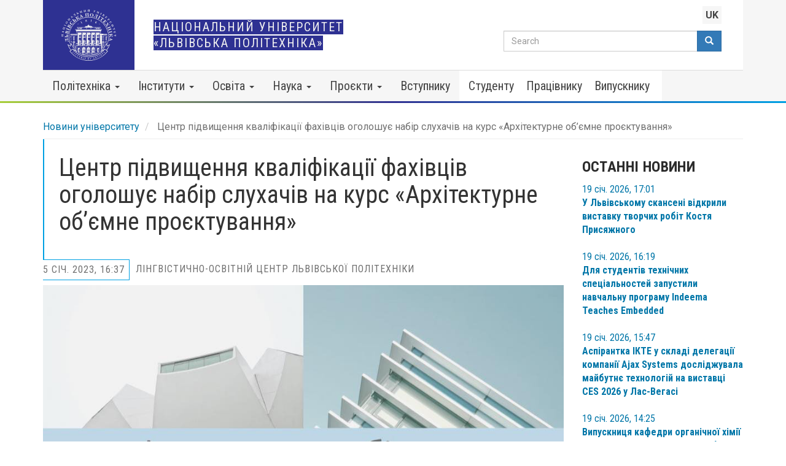

--- FILE ---
content_type: text/html; charset=UTF-8
request_url: https://lpnu.ua/news/tsentr-pidvyshchennia-kvalifikatsii-fakhivtsiv-oholoshuie-nabir-slukhachiv-na-kurs-0
body_size: 28226
content:
<!DOCTYPE html>
<html  lang="uk" dir="ltr" prefix="content: http://purl.org/rss/1.0/modules/content/  dc: http://purl.org/dc/terms/  foaf: http://xmlns.com/foaf/0.1/  og: http://ogp.me/ns#  rdfs: http://www.w3.org/2000/01/rdf-schema#  schema: http://schema.org/  sioc: http://rdfs.org/sioc/ns#  sioct: http://rdfs.org/sioc/types#  skos: http://www.w3.org/2004/02/skos/core#  xsd: http://www.w3.org/2001/XMLSchema# ">
  <head>
    <meta charset="utf-8" />
<script>(function(i,s,o,g,r,a,m){i["GoogleAnalyticsObject"]=r;i[r]=i[r]||function(){(i[r].q=i[r].q||[]).push(arguments)},i[r].l=1*new Date();a=s.createElement(o),m=s.getElementsByTagName(o)[0];a.async=1;a.src=g;m.parentNode.insertBefore(a,m)})(window,document,"script","https://www.google-analytics.com/analytics.js","ga");ga("create", "UA-24246145-1", {"cookieDomain":"auto"});ga("set", "anonymizeIp", true);ga("send", "pageview");</script>
<link rel="canonical" href="https://lpnu.ua/news/tsentr-pidvyshchennia-kvalifikatsii-fakhivtsiv-oholoshuie-nabir-slukhachiv-na-kurs-0" />
<link rel="image_src" href="https://lpnu.ua/sites/default/files/default_images/Lviv-Polytechnic_default.jpg" />
<meta property="og:image:url" content="https://lpnu.ua/sites/default/files/styles/fotorama_1200x800/public/2023/1/3/news/21987/loc-aop-t.jpg?itok=mFS6O8Xv" />
<meta name="Generator" content="Drupal 8 (https://www.drupal.org)" />
<meta name="MobileOptimized" content="width" />
<meta name="HandheldFriendly" content="true" />
<meta name="viewport" content="width=device-width, initial-scale=1.0" />
<link rel="stylesheet" href="https://fonts.googleapis.com/css?family=Roboto:700,regular,italic|Roboto+Condensed:regular,700|Roboto+Slab:600&amp;subset=cyrillic,cyrillic-ext" media="all" />
<link rel="shortcut icon" href="/sites/default/files/favicon.ico" type="image/vnd.microsoft.icon" />
<link rel="alternate" hreflang="uk" href="https://lpnu.ua/news/tsentr-pidvyshchennia-kvalifikatsii-fakhivtsiv-oholoshuie-nabir-slukhachiv-na-kurs-0" />
<link rel="revision" href="https://lpnu.ua/news/tsentr-pidvyshchennia-kvalifikatsii-fakhivtsiv-oholoshuie-nabir-slukhachiv-na-kurs-0" />

    <title>Центр підвищення кваліфікації фахівців оголошує набір слухачів на курс «Архітектурне об’ємне проєктування» | Національний університет «Львівська політехніка»</title>
    <link rel="stylesheet" media="all" href="/sites/default/files/css/css_y_Az1sGGLnRixfgdblnpynIbBJcR7Ps9_cRMyASgJEE.css" />
<link rel="stylesheet" media="all" href="https://cdn.jsdelivr.net/npm/bootstrap@3.4.1/dist/css/bootstrap.min.css" integrity="sha256-bZLfwXAP04zRMK2BjiO8iu9pf4FbLqX6zitd+tIvLhE=" crossorigin="anonymous" />
<link rel="stylesheet" media="all" href="https://cdn.jsdelivr.net/npm/@unicorn-fail/drupal-bootstrap-styles@0.0.2/dist/3.4.0/8.x-3.x/drupal-bootstrap.min.css" integrity="sha512-tGFFYdzcicBwsd5EPO92iUIytu9UkQR3tLMbORL9sfi/WswiHkA1O3ri9yHW+5dXk18Rd+pluMeDBrPKSwNCvw==" crossorigin="anonymous" />
<link rel="stylesheet" media="all" href="/sites/default/files/css/css_YnWJjM2kjE6lfTVKn4Bg00kWS6GT3W5SA7iTcgSQhsw.css" />

    
<!--[if lte IE 8]>
<script src="/sites/default/files/js/js_VtafjXmRvoUgAzqzYTA3Wrjkx9wcWhjP0G4ZnnqRamA.js"></script>
<![endif]-->
<script src="https://use.fontawesome.com/releases/v5.13.1/js/all.js" defer crossorigin="anonymous"></script>
<script src="https://use.fontawesome.com/releases/v5.13.1/js/v4-shims.js" defer crossorigin="anonymous"></script>

	
	<link rel="apple-touch-icon" sizes="180x180" href="/apple-touch-icon.png">
	<link rel="icon" type="image/png" sizes="32x32" href="/favicon-32x32.png">
	<link rel="icon" type="image/png" sizes="16x16" href="/favicon-16x16.png">
	
  </head>
  <body class="fontyourface path-node page-node-type-news navbar-is-static-top has-glyphicons lang-uk">
    <a href="#main-content" class="visually-hidden focusable skip-link">
      Перейти до основного вмісту
    </a>
    
      <div class="dialog-off-canvas-main-canvas" data-off-canvas-main-canvas>
              <header class="navbar navbar-default navbar-static-top" id="navbar" role="banner">
              <div class="container">
            <div class="navbar-header">
          <div class="region region-navigation">
    
    
  <a class="logo navbar-btn pull-left" href="/" alt="Логотип Національного університету «Львівська політехніка»" rel="home">
  <svg xmlns="http://www.w3.org/2000/svg" viewBox="0 0 298.87 283.46" fill="#312783" aria-labelledby="LPNU_logo_UK_desc" role="img"><desc id="LPNU_logo_UK_desc">Офіційний логотип Львівської політехніки — стилізоване зображення фасаду головного корпусу університету, оздоблене вигнутою стрічкою з латинським написом «Litteris et Artibvs», що в перекладі означає «Науками й Мистецтвом». У верхній частині логотипу зазначено рік заснування університету — 1816.</desc><g fill="currentColor"><path d="M10.4 138.6c-.2 1.27-.63 1.23-1.5 1.18l-6.2-.36c-.87 0-1.3-.06-1.35-1.34v-.34h-.6v2.18l-.18 1.2c0 .37-.06.75-.1 1.12L.4 143.3h.58L1 143c.2-1.27.62-1.23 1.5-1.18l2.63.15-.27 4.6-2.63-.15c-.87-.05-1.3-.06-1.35-1.34v-.34H.3v2.18l-.13 1.17c0 .37-.06.75-.1 1.12l-.08 1.06h.58l.07-.28c.2-1.27.62-1.23 1.5-1.18l6.2.36c.87.05 1.3.06 1.35 1.34v.34h.6v-2.18l.07-1.23c0-.37.06-.75.1-1.12l.08-1.06h-.58l-.05.34c-.2 1.27-.63 1.23-1.5 1.17l-2.8-.16.35-4.62 2.8.16c.87.05 1.3.06 1.35 1.34v.34h.58v-2.18l.07-1.23c0-.37.06-.75.1-1.12l.08-1.06h-.58zm1.33-17.23L2.9 123l-.15.74 6.93 4.67c1 .67 1.77 1.14 1.75 2.4l.57.1a15.13 15.13 0 0 1 .27-1.56l.47-2.12-.58-.12-.13.35c-.2.5-.35.87-1 .74a3.63 3.63 0 0 1-1.2-.65l-.33-.22.67-3.38.5-.1a3.61 3.61 0 0 1 1.55-.13c.53.1.43.65.4 1v.4l.57.1.27-1.58.37-1.85.4-1.77-.57-.1c-.33 1.18-1.07 1.28-1.94 1.44zm-2.92 5.55l-3.3-2.17 3.85-.66zm13.9-24.12l.2-.6-3.48-1.2-.32.9c-.16.45-.32.5-.8.35L11.87 100c-.83-.3-1.24-.42-.93-1.66L11 98l-.55-.2-.34 1-.34 1.07L9.4 101a10.41 10.41 0 0 1-.4 1c-.14.3-.25.66-.36 1l.55.2.14-.3c.54-1.17.94-1 1.77-.72l6.24 2.18c.9.3.7.62.53 1.08l-.92 2.64c-.16.46-.2.83-1.1.5l-6.25-2.1c-.82-.3-1.24-.42-.93-1.66l.08-.33-.55-.2-.34 1-.34 1.07-.4 1.16-.4 1.05-.36 1 .55.2.14-.3c.54-1.17.94-1 1.77-.72l5.87 2.05c.83.3 1.24.42.93 1.66l-.08.33.55.2.7-2.07 2.23-6.25c.43-1.33 1-2.28 3.7-1.83zM15 89.2c.68-1.1 1.06-.88 1.84-.5l5.57 2.75c.8.4 1.18.56.72 1.76l-.12.32.52.26.46-1c.15-.37.3-.7.47-1l.54-1.1.53-1 .48-.95-.52-.26-.18.3c-.68 1.1-1.05.9-1.84.5l-5.57-2.75c-.78-.4-1.18-.56-.72-1.76l.12-.32-.52-.26-.46 1-.47 1-.55 1.1-.52 1-.48.95.52.26zm10.7-10.7a5.47 5.47 0 0 0 7.6-1.87c1.67-2.55 1.7-6-1.1-7.87-2.4-1.57-5.7-1.17-7.72 1.9-1.8 2.76-1.42 6.1 1.2 7.84zm-.65-7.4c.57-.87 2.14-2.36 5.56-.12 3.07 2 3 3.82 2.15 5.18-.6.9-2.2 2.26-5.64 0s-2.6-4.23-2.06-5.06zm9.48-12.95c.94-.87 1.25-.57 1.9 0l4.64 4.14c.65.58 1 .86.23 1.9l-.2.27.43.4.7-.8.72-.86.82-.92.77-.82.72-.78-.44-.4-.25.23c-.94.87-1.25.57-1.9 0l-2.1-1.87 3.07-3.45 2.1 1.87c.65.58 1 .86.23 1.9l-.2.27.44.4.7-.8.73-.86.82-.92.77-.82.72-.78-.45-.42-.25.23c-.94.87-1.25.57-1.9 0l-4.63-4.1c-.65-.58-1-.86-.23-1.9l.2-.27-.44-.4-.7.8-.72.86-.82.92-.77.82-.72.78.44.4.25-.23c.94-.87 1.25-.57 1.9 0l2 1.75-3.1 3.4-2-1.75c-.65-.6-1-.86-.23-1.9l.2-.27-.44-.4-.7.8-.72.86-.82.92-.77.82-.72.78.44.4zm20.3-8.27l.38.44a14.92 14.92 0 0 1 1.18-1.06l1.68-1.37-.38-.45-.32.2c-.46.27-.8.47-1.26-.06a3.65 3.65 0 0 1-.54-1.25l-.12-.38 2.62-2.23.45.22a3.66 3.66 0 0 1 1.3.86c.35.4-.06.78-.3 1l-.28.3.38.44 1.2-1.07.66-.56.75-.64 1.4-1.14-.38-.45c-.92.72-1.57.34-2.34-.07L53 38.47l-.58.5 2.55 8c.36 1.1.67 1.94-.13 2.92zm2.54-6.55L55.2 45.2 54 41.46zm8.92-14c1.1-.55 1.75-.18 2.74 1.68a10 10 0 0 1 1.49 4.51c.07 1-.22 1.2-.3 1.26a1 1 0 0 1-.55.06 1.1 1.1 0 0 0-.76.16.93.93 0 0 0-.33 1.31 1.14 1.14 0 0 0 1.66.22 2.6 2.6 0 0 0 1.13-1.72c.44-2-.7-4.77-2-7.1l-.68-1.2c-.07-.14-.2-.42.24-.7l1.2-.8c.18-.12.33-.2.56.15l3.83 6c.47.74.72 1.1-.3 1.9l-.27.2.32.5.9-.58.93-.63 1-.67 1-.58c.36-.18.6-.37.9-.56l-.32-.5-.3.16c-1.14.6-1.36.22-1.84-.52l-3.37-5.27c-.47-.74-.72-1.1.3-1.9l.27-.2-.32-.5-.9.6-.93.63-3.72 2.4-2.13 1.32.32.5zm15.96-9.42c.85-.33 1.25-.3 1.75.76l2.64 5.66c.5 1.07.26 1.4-.54 1.83l-.2.1.25.53 2.4-1.17L91 26.5c1.62-.75 3.67-2.1 2.58-4.45a2.82 2.82 0 0 0-2.73-1.66 6.85 6.85 0 0 0-2.79.83l-.94.47-1-2.06c-.5-1.07-.26-1.4.54-1.83l.2-.1-.25-.53-1.67.83-.74.34-.74.35-1.7.75.25.53zm5.9 2.1a2 2 0 0 1 1.6-.25 2.44 2.44 0 0 1 1.38 1.39c.8 1.7-.07 2.5-.78 2.84a1.09 1.09 0 0 1-1.54-.67l-1.38-3c.23-.08.5-.2.72-.32zm11.9-9.7c1.26-.26 1.37.16 1.63 1l1.82 5.94c.26.84.4 1.25-.78 1.74l-.32.13.17.56 1-.33 1.06-.36 1.18-.36 1.08-.3 1-.3-.17-.56-.33.07c-1.26.26-1.37-.16-1.63-1l-.77-2.68 4.4-1.35.83 2.7c.26.84.4 1.24-.8 1.74l-.3.13.17.56 1-.33 1.06-.36 1.18-.36 1.08-.3 1-.3-.17-.56-.33.07c-1.26.26-1.37-.16-1.63-1l-1.82-5.94c-.26-.84-.4-1.24.78-1.74l.32-.13-.17-.56-1 .33-1.06.36-1.18.36-1.08.3-1 .3.17.56.33-.07c1.26-.26 1.37.16 1.63 1l.77 2.5-4.4 1.35-.78-2.5c-.26-.84-.4-1.24.78-1.74l.32-.13-.17-.56-1 .32-1.06.36-1.18.36-1.08.3-1 .3.17.56zm21.4-5.77c1.28-.07 1.33.36 1.46 1.23l.93 6.14c.13.87.2 1.3-1 1.6l-.33.08.1.58 1-.17 1.1-.2 1.27-.2 1.1-.14 1.05-.14-.1-.58h-.34c-.75.05-1.27.07-1.43-1v-.18l4.08-5.76.76 5c.13.87.2 1.3-1 1.6l-.33.08.1.58 1-.17 1.1-.2 1.2-.18 1.12-.14 1.05-.14-.1-.58h-.34c-1.28.07-1.33-.36-1.46-1.23l-.93-6.14c-.13-.86-.2-1.3 1-1.6l.33-.08-.1-.6-1 .17-1.1.2-1.22.18-1.12.14-1.05.14.1.58h.34c.75-.05 1.26-.08 1.44 1.1v.12l-4.08 5.78-.76-5c-.13-.87-.2-1.3 1-1.6l.33-.08-.1-.58-1 .17-1.1.2-1.22.18-1.1.14-1.05.14.1.58zm28.46-3.85c1.94 0 2.94-.9 2.94-1.65a.94.94 0 0 0-.9-1 .79.79 0 0 0-.86.7.62.62 0 0 0 .11.32c.08.1.2.2.2.32 0 .3-.54.72-1.48.72s-1.47-.44-1.47-.73c0-.12.12-.22.2-.32a.62.62 0 0 0 .11-.32.79.79 0 0 0-.86-.71.93.93 0 0 0-.92.99c0 .77 1 1.67 2.93 1.68zm-4.3 10.92h3.4v-.58h-.34c-.75-.06-1.26-.13-1.26-1.25v-.18l4.9-5.07v5.1c0 .88 0 1.3-1.26 1.43h-.34v.58h5.6v-.52H156c-1.28-.12-1.26-.56-1.26-1.43v-6.2c0-.88 0-1.3 1.26-1.43h.34V3.4h-5.53V4h.34c.75.06 1.26.1 1.26 1.3v.12l-4.9 5.1v-5.1c0-.88 0-1.3 1.27-1.43h.34v-.6h-5.6V4h.34c1.28.13 1.26.56 1.26 1.43v6.2c0 .88 0 1.3-1.27 1.43h-.34v.58h2.12zm31.8 3.1c1.8.4 2.9-1.13 4.1-2.58l2.24-2.7c1.83-2.2 2.35-2.88 3.28-2.75l.13-.57-1.86-.37-1.55-.4-.13.57c.88.13 1.05.58 1 .88s-.56.95-2.9 3.77l-1.18-3.85a2.21 2.21 0 0 1-.09-.89c.1-.5.6-.42 1-.37h.25l.13-.57-2.53-.52-2.4-.58-.13.57a2.13 2.13 0 0 1 1.25 1.46l2 6.6-.32.37c-.28.32-.65.8-1 .7-.2 0-.32-.27-.48-.47a1 1 0 0 0-.61-.44 1 1 0 0 0-1.3.75c-.1.58.2 1.18 1.1 1.38zm16.77 4.25l1.15.43 1 .42c.3.14.66.26 1 .4l.2-.55-.3-.15c-1.15-.56-1-1-.68-1.78l1-2.64 4.32 1.62-1 2.63c-.3.82-.44 1.23-1.68.9l-.33-.1-.2.55 1 .36 1.06.36 1.15.43 1 .42c.3.14.66.26 1 .4l.2-.55-.3-.15c-1.15-.56-1-1-.68-1.78l2.18-5.82c.3-.82.44-1.23 1.68-.9l.33.1.2-.55-1-.36-1.06-.36-1.15-.43-1-.42-1-.4-.2.55.3.15c1.15.56 1 1 .68 1.78l-.9 2.5-4.32-1.62.92-2.46c.3-.82.44-1.23 1.68-.9l.33.1.2-.55-1-.36-1.06-.36-1.15-.43-1-.42c-.3-.14-.66-.26-1-.38l-.2.55.3.15c1.15.56 1 1 .68 1.78l-2.18 5.82c-.3.82-.44 1.23-1.68.9l-.33-.1-.2.55 1 .36zm19.06 8.18l1.1.57 1 .55.93.5.27-.52-.3-.18c-1.08-.7-.86-1.08-.45-1.85l2.88-5.5c.4-.78.6-1.17 1.78-.68l.3.13.27-.52-.95-.48-1-.5-1.1-.6-1.93-1.06-.27.52.28.18c1.08.7.86 1.08.46 1.85l-2.88 5.5c-.4.78-.6 1.17-1.78.68l-.3-.13-.27.52 1.96 1z"/><path d="M231.4 38.95a2.5 2.5 0 0 0 1.53-1c1-1.53-.1-3.26-1.28-4.16 1.68.82 3 .4 3.56-.5a2.11 2.11 0 0 0 .31-1.48c-.2-1.3-1.6-2.25-2.3-2.74l-2.3-1.5-1.84-1.3-.33.48.26.24c1 .82.74 1.17.24 1.9l-3.47 5.1c-.5.73-.72 1.1-1.85.48l-.3-.16-.33.48 2.13 1.38c1.78 1.23 4.03 3.2 5.97 2.77zm.36-9.5c.16-.23.23-.37.54-.16l.26.17A1.7 1.7 0 0 1 233 32a1.73 1.73 0 0 1-2.72.5l-.4-.28zm-4 5.9l1.7-2.5.57.4a2 2 0 0 1 .65 3.17c-1.1 1.6-2.26.93-2.57.72a1.18 1.18 0 0 1-.33-1.78zM244.8 51.4l.6-.74a13.65 13.65 0 0 1 1.42-1.47l-.45-.4a2.43 2.43 0 0 1-3.56-.1c-1-.87-1.23-1.47 0-2.9l1.34-1.52.3.25a1.62 1.62 0 0 1 .18 2.45l.45.4 1.34-1.6 1.4-1.53-.45-.4A1.62 1.62 0 0 1 245 44l-.3-.26 2-2.32c.5-.57.52-.6 1-.14l.26.22c.78.7 2 1.86.9 3.43l.5.44 1.7-2.12-4.8-4.16c-.56-.5 0-.06-1.6-1.48l-.4.44.23.25c.88.94.58 1.25 0 1.9l-4.1 4.66c-.58.66-.85 1-1.9.24l-.28-.2-.4.44 1.67 1.4zm6.62 6.67l.76.82.82.92.77.92.74.86.44-.4-.2-.27c-.93-1.27-.4-1.53.14-2l2-1.78.63.72c2.65 3 4.42 1.9 5 1.35.9-.8 1.46-2.46-.57-4.7l-1.9-2.07c-.42-.45-.75-.9-1.68-2l-.44.4.2.27c.75 1 .42 1.3-.24 1.9l-4.66 4.1c-.66.58-1 .88-1.9 0l-.25-.23-.44.4.78.8zm8.72-3.76c.37-.33.47-.3.85.13a1.84 1.84 0 0 1-.18 2.89 2 2 0 0 1-3.08-.28 4.6 4.6 0 0 1-.28-.37zm7.68 23.44l-.57.75.38.56 1.5-1 1.4-.9-.38-.56a3.11 3.11 0 0 1-4.07-.78c-.63-.94-1.4-3.1 1.85-5.3 2.92-2 4.8-1.07 5.55.05a2.71 2.71 0 0 1 .29 2.63 3.66 3.66 0 0 1-.79 1.27l.4.57 2.62-2-.38-.56-.87.3a4.65 4.65 0 0 0-.84-3 5.32 5.32 0 0 0-7.57-1.57 5.06 5.06 0 0 0-1.34 7.43 4.9 4.9 0 0 0 2.82 2.09zm12.18 6.4l-5.6 2.7c-.8.38-1.17.58-1.84-.5l-.18-.3-.53.25.48.95.52 1 .54 1.1.46 1 .45 1 .53-.26-.12-.32c-.27-.7-.44-1.2.57-1.68l.17-.08 6.7 2.2-4.58 2.22c-.8.38-1.17.58-1.84-.5l-.17-.3-.53.26.48.95.52 1 .53 1.1.46 1 .45 1 .53-.26-.12-.32c-.44-1.2-.05-1.38.74-1.76l5.6-2.7c.8-.38 1.17-.58 1.84.5l.17.3.53-.25-.48-.95-.52-1-.54-1.1-.46-1-.45-1-.53.25.12.32c.27.7.45 1.18-.63 1.7l-.1.05-6.73-2.18 4.6-2.23c.8-.38 1.17-.58 1.84.5l.17.3.53-.26-.48-.95-.52-1-.6-1.1-.46-1-.45-1-.53.25.12.32c.46 1.22.06 1.4-.68 1.78zM291.42 109c.54 1.7.08 2.6-.88 3.1l-.3.16.2.6 2.76-1-1.1-3.3-.9-2.85-1-3.3-2.84.78.2.6h.34c1.1-.14 2 .34 2.52 2 .16.5 0 .52-.4.65l-6.54 2.08c-.83.27-1.24.4-1.75-.77l-.13-.3-.56.18.34 1 .37 1.06.37 1.17.3 1.08.3 1 .56-.18-.07-.33c-.27-1.25.15-1.37 1-1.64l6.54-2.08c.4-.14.52-.23.7.3zm-1.58 21.8a2.43 2.43 0 0 1-2.74-2.27c-.24-1.3-.06-1.9 1.82-2.26l2-.37.07.38a1.62 1.62 0 0 1-1.37 2l.1.6 2-.42 2-.33-.1-.6a1.62 1.62 0 0 1-2-1.41l-.07-.38 3-.56c.74-.14.78-.16.9.53l.06.33c.2 1 .44 2.7-1.4 3.26l.12.65 2.65-.62-1.2-6.22c-.14-.74 0-.07-.35-2.15l-.57.1v.34c.1 1.28-.32 1.34-1.18 1.5l-6.1 1.13c-.86.16-1.28.26-1.64-1l-.1-.33-.57.1.44 2.14 1.23 6.87.93-.2a13.39 13.39 0 0 1 2-.28zm8.8 15.2l-.17-3-.15-3.46h-2.94v.63h.34c1.1.14 1.84.82 1.93 2.6 0 .54-.13.5-.56.52l-6.85.4c-.88 0-1.3.1-1.5-1.18l-.05-.34h-.58c0 .35 0 .7.08 1.06s.08.75.1 1.12l.07 1.23v2.18h.58v-.34c.05-1.28.48-1.3 1.36-1.34l6.85-.38c.43 0 .58-.08.6.46.1 1.77-.57 2.53-1.63 2.8l-.34.08v.63l2.93-.3zm-39.56 6.7a109.6 109.6 0 1 0-210 43.87l1.06-3.57a107.24 107.24 0 1 1 198.87-.45l1.1 3.56a109 109 0 0 0 8.98-43.41zm-9.65 44.87l-1.06-3.44-2.88-9.36-1.34 3.57A101.51 101.51 0 0 1 214 230.62l-1 .83.57.68 4.3 5.17a108.65 108.65 0 0 1-136.88 0l4.32-5.2.57-.68-1-.83A101.68 101.68 0 0 1 55 188.83l-1.35-3.55-2.84 9.33-1 3.43-1 3.34-15.8-8.7 1.27 3.32a122.94 122.94 0 0 0 16.4 30l-6.06 4.6.8 1a130.45 130.45 0 0 0 208.09.06l.8-1-6.06-4.6a122.9 122.9 0 0 0 16.4-30.06l1.26-3.36-15.33 8.7zm-100 83.3a127.11 127.11 0 0 1-101.2-49.73l13.3-10.07a113.73 113.73 0 0 0 13.73 14.76 111.2 111.2 0 0 0 148.36 0 113.63 113.63 0 0 0 13.69-14.71l6.4 4.86 1.28 1 5.6 4.25a127.12 127.12 0 0 1-101.11 49.64zm-67.58-48.6l-1.75 2.1-1.1 1.27a110.18 110.18 0 0 1-10-9.79l4.66 2.6a85.36 85.36 0 0 0 8 3.63l.28.1zM217 232.2l.32-.12 8-3.6 4.66-2.6a110.1 110.1 0 0 1-10.06 9.78l-1.05-1.27-1.75-2.1zM51.38 201.52l1-3.32 1.52-5a104.34 104.34 0 0 0 23.54 34.23l-1.9-.93a80.71 80.71 0 0 1-7.86-4.5 54.75 54.75 0 0 1-4.9-3.56l-.75-1-.63.48-8.68 6.58a120.33 120.33 0 0 1-14.72-26l12.24 6.8zm193.92 22.36l-8.46-6.4-.7.92a54.22 54.22 0 0 1-4.9 3.56 80.16 80.16 0 0 1-7.85 4.53l-1.9.93a104.12 104.12 0 0 0 23.72-34.69l1.54 5 1 3.34 1.27 4.14 11.82-6.7a120.32 120.32 0 0 1-14.73 26zM36.6 175.92a1.68 1.68 0 0 1-.29.88 1.87 1.87 0 0 0-.29 1.28 1.58 1.58 0 0 0 1.79 1.43 1.92 1.92 0 0 0 1.49-2.4 4.41 4.41 0 0 0-1.84-2.94c-2.77-2.07-7.83-2.3-12.33-1.9l-2.34.2c-.26 0-.8 0-.9-.87l-.34-2.37c-.05-.36-.07-.65.63-.75l11.82-1.7c1.47-.2 2.2-.34 2.7 1.77l.13.56 1-.14c-.08-.6-.17-1.2-.28-1.78l-.32-1.87-.3-2.06c-.1-.62-.16-1.27-.22-1.9s-.15-1.2-.23-1.78l-1 .14v.57c.1 2.17-.62 2.25-2.1 2.46l-10.4 1.5c-1.47.2-2.2.34-2.7-1.77l-.13-.56-1 .14c.1.6.17 1.2.28 1.77a48.43 48.43 0 0 1 .32 1.87l1.07 7.4.53 4.2 1-.14v-.45c-.07-2.1 1-2.82 4.5-3 4.5-.28 6.4.26 8 .87s1.7 1.15 1.73 1.33zM20 155.5c.16-1.53.5-2.12 2.5-2l10.56.4c2 .08 2.3.7 2.34 2.23v.36h1l.1-4.53.25-4.52c.12-3-.32-7.15-4.7-7.32a4.77 4.77 0 0 0-4.62 2.82 11.53 11.53 0 0 0-.92 4.84v1.77l-3.85-.15c-2-.08-2.3-.7-2.33-2.23v-.36h-1v3.15l-.05 1.38c-.05.47 0 .9-.05 1.38 0 .88-.14 2.3-.2 3.14h1zm7.73-7.25a3.39 3.39 0 0 1 .86-2.6 4.13 4.13 0 0 1 3.16-1c3.15.12 3.72 2 3.67 3.37a1.85 1.85 0 0 1-2.21 1.79l-5.5-.2.08-1.35z"/><path d="M36.5 136.7l1 .2.83-4.2c.8-3.56 2.46-8.3.55-11.1a4.23 4.23 0 0 0-2.58-1.75c-3.05-.66-5.06 2.2-5.7 4.63.23-3.15-1.23-4.9-3-5.28a3.59 3.59 0 0 0-2.52.44c-1.92 1.13-2.52 3.93-2.83 5.35s-.55 3-.9 4.55c-.43 1.88-.27 1-.88 3.7l1 .2.17-.55c.66-2.07 1.37-1.9 2.82-1.58l10.28 2.22c1.45.3 2.17.44 1.92 2.6zm-7-9.28l-.18.8-5.6-1.24c-.46-.1-.72-.13-.6-.74l.1-.5a2.88 2.88 0 0 1 3.77-2.3c3.16.7 2.7 3.1 2.5 3.98zm6 2.14l-5-1.08.25-1.15c.8-3.74 3.6-3.22 4.56-3 3.2.7 2.88 3 2.75 3.57a2 2 0 0 1-2.55 1.66zm5.9-13l-.15.55.93.35.6-1.7.62-1.8.73-1.95.72-1.76.65-1.67-.93-.35-.25.52c-1 1.95-1.63 1.67-3 1.15l-9.84-3.7c-1.4-.52-2.08-.75-1.52-2.85l.15-.55-.93-.35-.6 1.7-.62 1.8-.73 2-.72 1.76-.66 1.67.93.35.25-.52c1-1.95 1.63-1.67 3-1.15l9.84 3.7c1.4.47 2.12.7 1.53 2.8zm.9-30.93a3.59 3.59 0 0 0-2.54-.31c-2.16.53-3.55 3-4.26 4.3l-2.18 4.1-1.9 3.3.86.48.33-.5c1.23-1.8 1.85-1.4 3.15-.7l9.2 5.1c1.3.72 1.95 1.05 1.08 3l-.23.53.87.48 2-3.8c1.8-3.18 4.76-7.25 3.74-10.46a4.23 4.23 0 0 0-2-2.43c-2.73-1.5-5.48.65-6.8 2.78 1.2-2.9.3-5-1.3-5.88zm-.5 8.45l-.4.73-5-2.8c-.4-.23-.65-.33-.35-.88l.25-.46a2.87 2.87 0 0 1 4.28-1.11c2.8 1.57 1.67 3.7 1.23 4.5zm6.45-1.28c2.87 1.6 1.9 3.67 1.6 4.22a2 2 0 0 1-2.94.84l-4.46-2.47.57-1c1.86-3.4 4.38-2.07 5.25-1.6zm.63-23.28a9 9 0 0 0 1.19 13c4.2 3.4 9.3 2.63 12.66-1.5a8.29 8.29 0 0 0 2-5.55l1.5.55.72-.9-2.44-1.9-2.17-1.83-.72.9c1.54 1.7 2.7 4.55.74 7-1.2 1.47-4.36 3.73-9.46-.42-4.62-3.76-4.1-7.22-2.65-9a4.59 4.59 0 0 1 4.11-1.76 6.27 6.27 0 0 1 2.45.65l.74-.9-4.45-3.3-.72.9.93 1.26a7.88 7.88 0 0 0-4.43 2.85zM61.6 56.6l-1 .9-2.43 2 .65.75.3-.22c1.23-.93 1.9-1.08 3.2.44l6.9 8c1.3 1.52 1.06 2.14 0 3.23l-.26.26.65.75 3.38-3 3.48-2.9c2.28-2 5-5.12 2.14-8.43a4.77 4.77 0 0 0-5.21-1.45 11.62 11.62 0 0 0-4.16 2.63l-1.3 1.2-2.6-2.95c-1.3-1.52-1.06-2.15 0-3.23l.26-.26-.6-.74-2.33 2.12zm8 4.13a3.4 3.4 0 0 1 2.48-1.15A4.13 4.13 0 0 1 75 61.2c2.06 2.38 1 4.12 0 5a1.85 1.85 0 0 1-2.82-.39l-3.6-4.18c.43-.3.74-.63 1.08-.9zm7.58-16.63l-1.56.88.5.86.52-.24c2-.9 2.32-.27 3.07 1l5.3 9.1c.75 1.28 1.14 1.9-.62 3.17l-.47.33.5.85 1.54-.93 1.62-1 1.8-1.05 1.67-.9 1.56-.88-.5-.85-.52.24c-2 .9-2.32.27-3.07-1L86 49.32l.8-.47c.94-.55 1.85-.7 3.57.63l2.16 1.7c1.4 1.1 3.25 2.57 6.1.9a3.64 3.64 0 0 0 1.86-4l-1.08.12c0 .5-.06.94-.48 1.2-.76.45-1.92-.3-2.44-.62-3.72-2.23-5.7-2.64-7.56-2v-.07c.4-.6.72-1.45.4-3.94-.14-1-.47-2.5.37-3a2.62 2.62 0 0 1 1.17-.11 2.1 2.1 0 0 0 .9-.26 1.64 1.64 0 0 0 .7-2.31c-.5-.88-1.5-1.35-2.9-.53-2.57 1.46-2.2 4.1-1.9 6.1.34 2.18.65 3.8-1.26 4.93l-1.08.63-2.13-3.64c-.75-1.28-1.14-1.9.62-3.17l.47-.33-.5-.85-1.54.93-1.62 1-1.8 1.05-1.65.9zm27.7-14.1l-.72 14.12c-.1 2-.1 3.55-2 4.63l.33.93a26.21 26.21 0 0 1 2.5-1l3.48-1.17-.33-.93-.62.1c-.9.15-1.57.26-2-.84a6.23 6.23 0 0 1-.11-2.31v-.68l5.5-2 .58.62a6.1 6.1 0 0 1 1.54 2.13c.3.86-.57 1.2-1.08 1.47l-.6.3.33.93 2.52-1 2.94-1.05 2.92-1-.33-.93c-1.9.6-2.7-.4-3.67-1.5l-9.96-11.25zm.68 11.54l.27-6.65 4.32 5zm43.85-18.42l.6-.12-.08-1c-.6 0-1.2.1-1.8.16l-1.9.2-13.74 1.1-1.9.1-1.8.1.08 1h.58c2.17 0 2.2.77 2.32 2.25l.8 10.5c.1 1.48.2 2.2-1.94 2.58l-.57.1.08 1c.6 0 1.2-.1 1.8-.16l1.9-.2 2.08-.16 1.9-.1 1.8-.1-.07-1h-.58c-2.17 0-2.2-.77-2.3-2.25l-.87-11.1c-.12-1.6.5-1.5 1.32-1.56l4.73-.36c.83-.06 1.42-.27 1.54 1.34l.85 11.1c.1 1.48.2 2.2-1.94 2.58l-.57.1.08 1c.6 0 1.2-.1 1.8-.16l1.9-.2 2.08-.16 1.9-.1 1.8-.1-.07-1h-.58c-2.17 0-2.2-.77-2.3-2.25l-.8-10.5c-.13-1.53-.2-2.25 1.93-2.63zm14.68 18.02c5.1.67 10.47-1.88 11.2-7.46.63-4.8-2.42-9.57-8.6-10.38-5.52-.73-10.36 2.3-11.06 7.6s3.37 9.56 8.45 10.23zm-3.83-9.78c.88-6.7 4.5-7.1 6.2-6.88s5.18 1.52 4.28 8.4c-.8 6.17-3.58 7.46-6.32 7.1-1.84-.24-5.06-1.7-4.15-8.6zm25.9-2.76l.4.2c1.9.9 2.07 2.15.64 5.4-1.8 4.1-3.17 5.57-4.44 6.7s-1.82 1-2 .9-.46-.4-.65-.67a1.87 1.87 0 0 0-1-.84 1.57 1.57 0 0 0-2.08.93 1.92 1.92 0 0 0 1.45 2.43 4.4 4.4 0 0 0 3.46-.29c3.1-1.5 5.62-5.9 7.34-10.08l.9-2.17c.1-.24.35-.7 1.2-.4l2.26.78c.35.12.6.24.38.9L190.1 43.7c-.48 1.4-.7 2.1-2.8 1.6l-.56-.14-.32.94c.57.2 1.13.4 1.7.56a46.87 46.87 0 0 1 1.81.57l2 .68c.6.2 1.2.44 1.78.67a31.44 31.44 0 0 0 1.69.61l.32-.94-.52-.24c-2-.9-1.7-1.58-1.23-3l3.44-9.94c.48-1.4.7-2.1 2.8-1.6l.56.14.32-.94c-.57-.2-1.13-.4-1.7-.56a46.87 46.87 0 0 1-1.81-.57l-7.06-2.44-4-1.46zm19.8 7.72l.48.32c1.8 1.2 1.44 1.83.75 3.14l-4.95 9.28c-.7 1.3-1 2-3 1.13l-.53-.22-.47.87 1.6.82 1.7.85 1.84 1 1.66.94 1.57.87.47-.87-.48-.32c-1.8-1.2-1.44-1.83-.75-3.14l4.95-9.28c.7-1.3 1-2 3-1.13l.53.22.47-.87-1.6-.82-1.7-.85-1.84-1-1.65-.94-1.57-.87zm10.77 21.52c-.88 1.2-1.3 1.8-3.15.68l-.5-.3-.6.8 1.46 1 1.56 1.1 1.68 1.23 1.5 1.17 1.43 1.1.6-.8-.43-.38c-1.62-1.45-1.17-2-.3-3.22l6.88-9.35c.43-.6.52-.84 1.26-.3 2.4 1.77 2.7 3.46 1.88 5.13l-.26.52.86.63 2.78-4.13-4.76-3.4-4.07-3-4.67-3.53-3.1 3.88.86.63.42-.4c1.35-1.27 3-1.5 5.46.27.73.54.52.7.1 1.3zm20.62 3.36l-7.6 7.28c-1.07 1-1.58 1.55-3.22.13l-.43-.38-.7.68 2.6 2.6 8.12 8.58 1.13-1.15a23 23 0 0 1 2.61-2.28l-.7-.73c-2.77 2.22-5 .32-6-.68-1.55-1.62-1.86-2.65.47-4.9l2.5-2.36.45.47a2.74 2.74 0 0 1-.05 4.16l.7.73 2.48-2.5 2.6-2.37-.7-.73a2.74 2.74 0 0 1-4.16-.12l-.45-.47 3.77-3.62c.92-.88 1-1 1.8-.1l.4.4c1.22 1.28 3.13 3.42 1.05 5.9l.77.8 3.18-3.34-7.48-7.7c-.88-.92 0-.1-2.5-2.72l-.7.68.36.45c1.4 1.7.8 2.18-.27 3.2zm11.5 23.14c-5.86-.84-8.08-.4-9.78-2.34l-.82.55 1.56 2.18c.6.85 1.77 2.73 2.23 3.46l.82-.55-.2-.37c-.4-.77-.63-1.36 0-1.8.22-.14 1-.65 5.25 0l.5.08-1.33 4.18a2.94 2.94 0 0 1-.76 1.48c-.7.46-1.13-.34-1.62-.92l-.32-.38-.82.55 1.57 2.2.87 1.23 1 1.47a79.29 79.29 0 0 1 1.76 2.77l.82-.55c-.8-1.38-.28-2.38.1-3.5l2.66-8.08c5 .58 7.64 0 9.5 2.13l.82-.55-2.1-3c-.53-.74-1.25-1.92-1.66-2.62l-.82.55.23.44c.2.38.82 1.27 0 1.8-.52.35-1.54.47-4.6.18l-.94-.1 1.1-3.25c.53-1.55.95-2 1.23-2.14.65-.43 1.08.4 1.48.9l.24.3.82-.55-1.88-2.66-1-1.45-.75-1.16c-.44-.65-1-1.65-1.44-2.3l-.82.55c.64 1.6.26 2.3-.24 3.7zm2.02 15.6l-.27-.5-.9.38.7 1.65.77 1.74.8 1.93.68 1.78.66 1.67.9-.38-.17-.55c-.63-2.08.05-2.33 1.42-2.9l4.4-1.82 3 7.22-4.4 1.82c-1.37.57-2 .87-3.06-1l-.27-.5-.92.38.7 1.65.77 1.74.8 1.93.68 1.78.66 1.67.9-.38-.17-.55c-.63-2.08.05-2.33 1.42-2.9l9.72-4c1.37-.57 2-.87 3.05 1l.27.5.9-.38-.7-1.65-.77-1.74-.8-1.92-.68-1.78-.66-1.67-.9.38.17.55c.63 2.08-.05 2.33-1.42 2.9l-4.12 1.7-3-7.22 4.12-1.7c1.37-.57 2-.87 3.05 1l.27.5.9-.38-.7-1.65-.77-1.74-.8-1.92-.68-1.78-.66-1.67-.9.38.17.55c.63 2.08-.05 2.33-1.42 2.9l-9.72 4c-1.36.6-2.02.9-3.04-1.02zm12.36 28.6l10.25-2.35c1.45-.33 2.15-.52 2.84 1.54l.18.55 1-.22-.43-1.75-.48-1.84-.46-2-.38-1.86-.37-1.76-1 .22.08.57c.28 2.15-.44 2.3-1.9 2.62l-10.25 2.35c-1.45.33-2.15.52-2.84-1.54l-.18-.55-1 .22.43 1.75.48 1.84.46 2 .38 1.86.37 1.76 1-.22-.08-.57c-.28-2.17.44-2.28 1.9-2.62z"/><path d="M275.47 145.77c-2.1-.66-3.7-1.1-3.86-3.3l-.1-1.25 4.2-.3c1.48-.1 2.2-.18 2.56 2l.1.57 1-.07c0-.6-.08-1.2-.15-1.8l-.2-1.9-.15-2.08-.08-1.9-.1-1.8-1 .07v.57c-.06 2.17-.78 2.2-2.26 2.3l-10.5.74c-1.48.1-2.2.18-2.57-2l-.1-.57-1 .07c0 .6.08 1.2.15 1.8l.18 1.9.15 2.08.08 1.9.1 1.8 1-.07V144c.06-2.17.78-2.2 2.26-2.3l5-.35.07.93c.08 1.1-.17 2-2.14 2.92l-2.47 1.2c-1.6.76-3.74 1.78-3.5 5.07a3.64 3.64 0 0 0 2.75 3.43l.37-1c-.46-.23-.82-.46-.85-1-.06-.88 1.1-1.6 1.64-1.92 3.64-2.34 4.9-3.95 5.17-5.87h.08c.36.63 1 1.3 3.36 2.1 1 .32 2.45.7 2.52 1.65 0 .36-.24.7-.42 1.1a2.07 2.07 0 0 0-.17.92 1.64 1.64 0 0 0 1.76 1.65c1-.07 1.88-.76 1.76-2.37-.22-2.9-2.76-3.75-4.68-4.37zm-11.9 10.35l-1-.1a26.1 26.1 0 0 1-.22 2.67l-.48 3.64 1 .1.17-.6c.25-.86.46-1.52 1.62-1.4a6.16 6.16 0 0 1 2.12.92l.6.33-.65 5.8-.8.25a6.15 6.15 0 0 1-2.59.45c-.9-.1-.83-1-.84-1.6v-.68l-1-.1-.22 2.7-.16 1.45-.2 1.66-.42 3 1 .1c.3-2 1.53-2.24 3-2.63l14.6-4.06.14-1.27-12.36-6.85c-1.77-.95-3.13-1.63-3.3-3.76zm5 6.2l5.85 3.17-6.43 1.66zM68 234.6l-1.3-1.24-1.3-1.35a.61.61 0 0 0-.31.27 6.18 6.18 0 0 1 .44.59c.18.3.1.46-.2.76l-1.86 1.9-2.36 2.27a.51.51 0 0 1-.66.11 7.5 7.5 0 0 1-.69-.51c-.07 0-.3.2-.3.3l1.43 1.37 2.58 2.68c.33.33.5.38.6.34a9.66 9.66 0 0 0 2.14-1.1.57.57 0 0 0-.18-.41 9.22 9.22 0 0 1-1.71.48.86.86 0 0 1-.87-.23 10.54 10.54 0 0 1-1.34-1.46.49.49 0 0 1 .1-.46l2.34-2.4 1.92-1.85c.27-.23.36-.32.64-.17a6.86 6.86 0 0 1 .55.41c.1-.03.34-.24.34-.3zm7.87 7.2l-1.42-1.16-1.38-1.24a.6.6 0 0 0-.29.31 3.54 3.54 0 0 1 .51.6c.15.23.07.4-.12.66-.37.5-.87 1.08-1.67 2l-2.18 2.5c-.3.3-.45.36-.78.18l-.56-.34c-.08 0-.3.24-.27.32l1.53 1.25 1.4 1.24a.78.78 0 0 0 .3-.29l-.5-.62c-.24-.32-.1-.54.1-.8l2-2.37 1.77-2c.34-.33.42-.4.7-.28a4.73 4.73 0 0 1 .59.37.64.64 0 0 0 .25-.33zm8.25 6.3l-3.94-2.82a3.31 3.31 0 0 1-.82-.83s-.13-.06-.14 0a30.94 30.94 0 0 1-1.53 1.67c0 .1.25.36.3.37a6.87 6.87 0 0 1 1.11-.68.62.62 0 0 1 .73 0 15.19 15.19 0 0 1 1.24.89v.12l-3.54 4.88c-.37.47-.56.6-.94.43a5.65 5.65 0 0 1-.8-.41c-.1 0-.26.24-.25.34l1.8 1.23 1.65 1.24c.1 0 .3-.24.3-.3a7 7 0 0 1-.65-.65c-.2-.24-.13-.47.07-.8l3.6-5.08a.11.11 0 0 1 .11-.05l1.35 1a.57.57 0 0 1 .19.63 4.78 4.78 0 0 1-.51 1.1.77.77 0 0 0 .38.26 19.6 19.6 0 0 1 1.59-1.68.16.16 0 0 0 0-.14 3.53 3.53 0 0 1-1.29-.72zm11.22 6.6a3.53 3.53 0 0 1-1.31-.53l-4.2-2.42a3.26 3.26 0 0 1-.9-.74h-.15l-1.36 1.82c0 .1.28.33.34.34a7.12 7.12 0 0 1 1-.79.62.62 0 0 1 .73-.06c.37.18 1.12.62 1.32.76v.12l-3 5.2c-.32.5-.5.66-.9.52a5.84 5.84 0 0 1-.84-.33c-.1 0-.23.27-.2.36l1.9 1 1.77 1.07c.1 0 .27-.27.25-.34a7.27 7.27 0 0 1-.71-.58c-.2-.22-.17-.45 0-.8l3.08-5.42a.11.11 0 0 1 .1-.06l1.44.83a.57.57 0 0 1 .25.61 4.88 4.88 0 0 1-.4 1.15.76.76 0 0 0 .41.22 19.45 19.45 0 0 1 1.41-1.83.16.16 0 0 0-.03-.12zm7.66 3.88l-2.42-1.1-1.7-.82c-.08 0-.22.28-.18.37a6.08 6.08 0 0 1 .59.4c.23.2.24.33.1.73s-.58 1.35-1 2.36l-1.35 2.94c-.22.43-.38.5-.66.45a8.11 8.11 0 0 1-1-.27 1 1 0 0 0-.17.38l2.1.9 3.28 1.54c.57.26.67.22.78.1a10.15 10.15 0 0 0 1.31-1.48.87.87 0 0 0-.33-.33 5.8 5.8 0 0 1-1.13.83c-.38.18-.56.2-1.1 0a12.66 12.66 0 0 1-1.63-.84.47.47 0 0 1-.07-.55l1-2.3s.1-.1.12-.08l1.67.78a.53.53 0 0 1 .26.55c0 .17 0 .2-.12.55a.79.79 0 0 0 .45.18l.5-1.17a13.85 13.85 0 0 1 .6-1.13.76.76 0 0 0-.43-.23l-.3.4c-.08.1-.34.3-.62.2l-1.72-.74a.11.11 0 0 1 0-.13l1.1-2.47c0-.06.16-.18.26-.16a24.33 24.33 0 0 1 1.77.81.59.59 0 0 1 .37.64 3 3 0 0 1-.19.9.87.87 0 0 0 .44.17 11.47 11.47 0 0 1 1-1.66v-.1a14.72 14.72 0 0 1-1.56-.63zm11.3 6.42c.38-1.1-.16-2.24-1.7-2.75l-2.24-.72-1.6-.6c-.08 0-.18.3-.18.4a6.52 6.52 0 0 1 .64.33c.26.16.3.35.2.72l-.92 2.76-1 2.8c-.15.35-.32.56-.63.52l-.65-.1c-.08 0-.17.33-.13.4l1.75.55 1.78.65c.08 0 .2-.35.16-.4l-.66-.36c-.2-.12-.3-.33-.17-.72l.73-2.23s0-.06.07 0 .5.15.62.2a.5.5 0 0 1 .28.32l.8 3a2 2 0 0 0 .44.74 6.54 6.54 0 0 0 2.21 1c.07 0 .23-.33.2-.38a1.76 1.76 0 0 1-1.11-1.07 19.2 19.2 0 0 1-1.1-3.45v-.08a2.26 2.26 0 0 0 2.21-1.54zm-2.77 1a4.38 4.38 0 0 1-1.55-.39v-.1l1.05-3a.32.32 0 0 1 .15-.16 1.78 1.78 0 0 1 .41.08 1.73 1.73 0 0 1 1.15 2.43c-.3.8-.73 1.08-1.2 1.14zm8.37-1.58a.54.54 0 0 0-.12.4 3.61 3.61 0 0 1 .72.31c.23.14.25.34.2.64-.1.6-.3 1.35-.58 2.55l-.82 3.2c-.13.4-.24.53-.62.5L118 272a.49.49 0 0 0-.1.41l1.93.43 1.8.5a.77.77 0 0 0 .14-.4l-.72-.33c-.36-.18-.33-.44-.27-.76l.7-3 .66-2.6c.14-.47.2-.56.5-.58a4.44 4.44 0 0 1 .69.06.61.61 0 0 0 .1-.41l-1.8-.4-1.76-.5zm7.67 3.94c-.2 1.28.57 2.05 1.63 2.92s1.42 1.38 1.3 2.12a1.19 1.19 0 0 1-1.45 1 2.2 2.2 0 0 1-1.2-.55 3.07 3.07 0 0 1-.76-1.89.59.59 0 0 0-.45.07 9.28 9.28 0 0 0 .08 2.09 4.59 4.59 0 0 0 1.9.73c2 .3 3.22-.66 3.43-2a2.31 2.31 0 0 0-1-2.26l-1.4-1.16A1.56 1.56 0 0 1 129 268a1.22 1.22 0 0 1 1.45-1 1.71 1.71 0 0 1 1 .45c.3.25.36.66.34 1.48 0 0 .37.1.42 0a18.79 18.79 0 0 1 .52-1.86 15.41 15.41 0 0 0-2.06-.54c-1.5-.27-2.87.35-3.1 1.83zm22.1 7.1c-.28.32-.44.4-1 .4a11.87 11.87 0 0 1-1.83-.13.46.46 0 0 1-.28-.47v-2.53s0-.12.08-.12l1.85.06a.52.52 0 0 1 .45.4c0 .17 0 .2.1.55a.78.78 0 0 0 .49 0v-1.27c0-.42.07-1 .1-1.28a.79.79 0 0 0-.49 0c0 .18-.1.37-.12.5s-.2.4-.5.42h-1.87s-.08-.05-.08-.1l.05-2.72c0-.06.07-.23.17-.25s1.65 0 2 0a.59.59 0 0 1 .59.45 2.9 2.9 0 0 1 .18.9.87.87 0 0 0 .47 0 11.45 11.45 0 0 1 .25-1.91s0-.07-.05-.07a14.16 14.16 0 0 1-1.6 0l-2.65-.05c-.7 0-1.46-.08-1.9-.1a.45.45 0 0 0 0 .41 6.87 6.87 0 0 1 .69.13c.3.1.36.2.38.64v2.6l-.1 3.23c-.04.48-.15.6-.43.67a8 8 0 0 1-1 .14 1 1 0 0 0 0 .42h2.27l3.63.12c.63 0 .7-.07.76-.2a10.18 10.18 0 0 0 .63-1.88.89.89 0 0 0-.43-.17 5.58 5.58 0 0 1-.83 1.22zm12.4-7.95a3.49 3.49 0 0 1-1.37.3l-4.83.36a3.36 3.36 0 0 1-1.16-.1.12.12 0 0 0-.13.06l-.1 2.26c0 .08.42.12.47.1a7 7 0 0 1 .41-1.24.62.62 0 0 1 .57-.46 14.46 14.46 0 0 1 1.52-.11s.07.06.07.1l.4 6c0 .6 0 .82-.44.93a5.75 5.75 0 0 1-.87.2.45.45 0 0 0 0 .42c.4 0 1.06-.12 2.16-.2l2.06-.1a.5.5 0 0 0 0-.42 6.7 6.7 0 0 1-.91-.08c-.3-.06-.4-.28-.45-.65l-.5-6.2a.11.11 0 0 1 .05-.11c.26 0 1.14-.1 1.66-.12a.57.57 0 0 1 .55.36 4.7 4.7 0 0 1 .32 1.17.76.76 0 0 0 .46 0 19.27 19.27 0 0 1 .14-2.31.18.18 0 0 0-.09-.13zm18.82 3.27l-3.43-5.17-.37-.66-.53.15c-.24.06-.44.1-.56.1a4.76 4.76 0 0 1 0 .89l-.78 6.14c-.15 1-.3 1.14-1.2 1.5a.63.63 0 0 0 .1.41l1.4-.38 1.66-.36a.55.55 0 0 0-.06-.42h-.66c-.38 0-.43-.16-.48-.36a11 11 0 0 1 .15-2c0-.07.05-.15.1-.16l1.06-.26 1.12-.27s.12 0 .14.06c.34.48.94 1.4 1.18 1.86a.23.23 0 0 1-.06.34 5.1 5.1 0 0 1-.63.31c0 .06 0 .35.1.4l1.82-.48 1.75-.38a.63.63 0 0 0-.06-.42c-1.04.08-1.13.02-1.77-.85zM178 269.3c-.13 0-.5.13-.87.22l-.9.2c-.14.02-.06 0-.06-.08l.26-2.84h.07l1.53 2.4c-.03.02-.03.08-.03.1zm15-1.83a19.35 19.35 0 0 1-3-2v-.08a2.26 2.26 0 0 0 .78-2.49c-.4-1.1-1.5-1.66-3-1.13l-2.2.82-1.62.52c-.06 0 0 .34.1.4a6 6 0 0 1 .71-.14c.3 0 .45.1.6.45l1 2.74 1 2.8c.16.35.1.63-.18.8l-.57.3c0 .07.07.36.14.4l1.7-.64 1.8-.58c.05-.06-.06-.4-.1-.4l-.74.12c-.24.03-.43-.08-.57-.46l-.8-2.2v-.08l.6-.22a.5.5 0 0 1 .42.08l2.46 1.87a1.91 1.91 0 0 0 .8.31 6.51 6.51 0 0 0 2.36-.57.65.65 0 0 0-.06-.43 1.77 1.77 0 0 1-1.62-.2zm-3.78-2.1a4.34 4.34 0 0 1-1.46.65s-.07 0-.1-.06l-1-3a.32.32 0 0 1 0-.22 1.63 1.63 0 0 1 .38-.19 1.73 1.73 0 0 1 2.4 1.21 1.44 1.44 0 0 1-.2 1.61zm12.68-1.17c-.3 0-.47-.12-.65-.45l-2.63-5.64a.11.11 0 0 1 0-.12l1.5-.7a.57.57 0 0 1 .64.15 4.81 4.81 0 0 1 .7 1 .75.75 0 0 0 .42-.2 19.1 19.1 0 0 1-.67-2.21.17.17 0 0 0-.14 0 3.48 3.48 0 0 1-1.18.75l-4.4 2a3.3 3.3 0 0 1-1.12.31c-.06 0-.12.08-.1.1l.7 2.15c.06.07.43 0 .47-.08a7 7 0 0 1 0-1.3.63.63 0 0 1 .37-.63 15 15 0 0 1 1.38-.64s.08 0 .1.07l2.5 5.5c.23.56.25.8-.1 1a5.61 5.61 0 0 1-.75.49.45.45 0 0 0 .18.38l2-.95 1.9-.82c.05-.07-.06-.38-.13-.4a7.09 7.09 0 0 1-.96.24zm9.32-4.9c-.38.12-.54-.1-.72-.37l-1.55-2.68-1.3-2.35c-.22-.44-.24-.52 0-.76a4.76 4.76 0 0 1 .55-.43.63.63 0 0 0-.21-.36l-1.57.93-1.63.88a.55.55 0 0 0 .19.38 3.71 3.71 0 0 1 .74-.27c.27-.06.4.07.58.33l1.33 2.26 1.6 2.9c.18.4.2.54-.1.8l-.5.4c0 .07.13.35.2.36l1.7-1 1.64-.88a.77.77 0 0 0-.17-.38l-.78.24zm6.5-8.93s-.06 0 0-.06a1.84 1.84 0 0 0 .19-2.18c-.88-1.3-2.2-.74-3.1-.13l-1.83 1.3-1.44.93a.72.72 0 0 0 .23.35 3.07 3.07 0 0 1 .68-.32c.22-.07.38 0 .6.26l1.7 2.45 1.65 2.46c.2.34.22.55 0 .74a4.33 4.33 0 0 1-.63.61.57.57 0 0 0 .23.34l2.82-1.85a5.54 5.54 0 0 0 1.59-1.52 2.4 2.4 0 0 0 .08-2.81 2.1 2.1 0 0 0-2.77-.56zm-2.13 1.24l-1.5-2.24c0-.06-.05-.17 0-.2a1.81 1.81 0 0 1 .3-.26 1.58 1.58 0 0 1 2.47.36 1.29 1.29 0 0 1 .2 1.29 2.52 2.52 0 0 1-.75.68 7.26 7.26 0 0 1-.63.39.08.08 0 0 1-.1-.01zm3.4 2.9a1.75 1.75 0 0 1-.94.31.77.77 0 0 1-.47-.25c-.37-.46-1.16-1.66-1.66-2.4a.09.09 0 0 1 0-.1 5 5 0 0 1 .44-.32c1.16-.8 2.22-.66 2.9.34a1.57 1.57 0 0 1-.27 2.42zm7.86-13.7c-.2-.72-.3-1-.1-1.4a2.49 2.49 0 0 1 .39-.51.58.58 0 0 0-.26-.32l-1.12 1c-.6.52-1.1.86-1.28 1a.69.69 0 0 0 .23.36 7.83 7.83 0 0 1 .69-.41c.35-.17.55 0 .72.43.42 1 1.5 4.26 1.7 5l-.05.06-5-2.8c-.17-.1-.24-.23-.15-.38a3.83 3.83 0 0 1 .42-.58c0-.07-.2-.33-.28-.3s-.77.7-1.4 1.23l-1.43 1.13s.15.32.24.34a3.05 3.05 0 0 1 .54-.29c.4-.2.68-.1 1.5.34l4.4 2.45 1.65 1a6.07 6.07 0 0 1 .75-.63c-.17-.38-.4-1-.68-1.9l-1.5-4.83zm8.08-4.74l-1.77.45a1.56 1.56 0 0 1-1.61-.38 1.22 1.22 0 0 1 0-1.78 1.73 1.73 0 0 1 .95-.54c.37-.08.75.1 1.4.6.06 0 .3-.24.27-.3a19.13 19.13 0 0 1-1.17-1.52 15.2 15.2 0 0 0-1.66 1.35c-1.05 1.05-1.35 2.52-.3 3.57s2 .75 3.32.4 2-.33 2.48.2a1.19 1.19 0 0 1 0 1.78 2.2 2.2 0 0 1-1.15.65 3.06 3.06 0 0 1-2-.5c-.07 0-.25.32-.2.4a9.29 9.29 0 0 0 1.73 1.17 4.56 4.56 0 0 0 1.71-1.1c1.4-1.4 1.36-3 .4-3.94a2.31 2.31 0 0 0-2.41-.52z"/><circle cx="90.77" cy="81.19" r="1.48" transform="matrix(.738573 -.674173 .674173 .738573 -31 82.41)"/><circle cx="208.17" cy="81.19" r="1.48" transform="matrix(.728491 -.685056 .685056 .728491 .91 164.66)"/><path d="M49.87 170.94l.1.58h4.48v-18.64H48.2v2.18l1.35-1.12v15.5l.33 1.5zm.78-17h2.75v16.52h-2.75zm5.7-4.16h-8.1L48.2 152h8.16zm16.37 21.74v-18.64h-8.86v18.64zm-3.8-17.58h2.76v16.52h-2.76zM66 155.62l1.85-1.67v16.52H66zm-3.67-5.84h12.3V152h-12.3zm-9.8 32.14h3.33v-.78h2.9l-8.13-6.57.58 2.5 3 2.45h-2.35zm180.28-10.4v-18.64h-8.86v18.64zm-3.8-17.58h2.75v16.52H229zm-2.9 1.67l1.5-1.67h.34v16.52h-1.85zm-3.7-5.83h12.3V152h-12.3zm26.76 20.68h-1.9v-16.52H250v10.9a101.12 101.12 0 0 0 .74-12h-8.54v18.64h6.8zm-3 0h-1.85v-14.84l1.52-1.67h.34zm4.57-18.46l-.06-2.22h-10V152zm-.47-9.2h-36.68v-.8h36.62l-.38-3h-22l2.36-2.36h19.3l-.23-1.27h-33.8l1-6.17-1.88-.2v-2.45h-.83L219.6 114h1.7v-4.36h-8v-8.24h.92v-2h-1.63v-.88h-3v.88h-1.77v.37H189.5v-.37h-1.63v-.88h-3v.88h-1.63v.37h-11c0-.94-.1-3.36-.54-3.13a6.66 6.66 0 0 1-4.56-.08s-1.27-4.52-4-4.36c-1.27 1.15-4.38 1.9-4.38 1.9a2.4 2.4 0 0 1-1.65-.9c1.28-1.05 1.77-4.2-1-3.87-1.82.58-1.24 2.6-1.24 2.6s-.85.3-1.85 2.07c.56-2.56-2.54-5.46-3.32-5.67-.32-1.15 2.05-2.45-1.16-3.75-2.76 1.23-.88 2.3-1 3.57-.63-.46-2.4-1.86-3.1-1.3s-.92 2.4-.92 2.4 1.17 5.86.74 6.1a2.23 2.23 0 0 0-2-1.54c-.18-.43 1.85-2.63-.4-3.56-2.77 0-1.58 3.4-1.58 3.4s-2.5 1.35-3 1.2-2.57-3.83-3.25-3.6c-1.24.43-.63 2.6-1.84 4.55a8.88 8.88 0 0 1-4.88 1.2c-.9 0-.9 1.9-.87 2.7h-11v-.37h-1.62v-.88h-3v.88h-1.63v.37H90.7v-.37h-1.63v-.88h-3v.88h-1.65v2h.92v7.3H84v1h-8.4V114h1.56l7.6 12.53H82.3v3l2.4 3.67v2.18h-35l-.23 1.26h35.25l-.06 2.36H49.14l-.38 3H84.6v.8H48.7c0 .42-.06.84-.1 1.26h36l-1.1 42.6h-1.3V188l-2.77.94-1.76 2.57h2v7h9.26v1.17h-11v2.45H73V185.3h1.16v-4.17H77l-8.15-6.58-9.1 6.52h3.08v4.22h1.1v19h14v5.37h-9.4l1.52 2.12h7.87v2h-6.3l.58.74h5.72v4.35h-2l.67.74h1.34v1.42l2 2.1v-1.22h9.68v6.78h-3.5l.9.74h2.65v8.1A103.6 103.6 0 0 0 207.22 239v-9.56h4.7l.9-.74h-5.6v-6.78h10.67v2.24l.1-.1.8-.76 3.07-3.18v-.22h.2l1.14-1.27h-1.34v-4.1h4.84l.58-.74h-5.42v-2h7l1.55-2.15h-8.52l2.12-5.35h9.9l1.3-2.15H233V185.3h1.17v-4.17h2.88l-8.15-6.6-7.1 5.08V144h28.5a8.38 8.38 0 0 0-.04-1.21zM68.8 176.56l3.7 3h-7.8zm-4.9 7.7v-2.33h9.17v2.33zm4 17.92h-1.5v-14.7l1.52-2.08zm4 0H69V185.4h2.9zM205.35 154v-14.3H203l1.42-1.42H208l-.45 17.26h-12.7l1.54-1.54zm-8.6-2.12v-10.06h6.48v10.07zm12-13.37H211v48h-3.5zM195.13 153l-.93.92v-14.74l.93-.93zm.68 3.8h11.68l-.5 17.9h-2.47a6 6 0 0 0-5.71-5.22 5.64 5.64 0 0 0-4.62 2.5V158.4zm9.6 31.26l-.8.28v-11.58h2.4l-.26 9.8h-1.3zm9.52 1.42v.8h-11.55l.16-.23 1.88-.56zM200 177.33v-5.55a4.17 4.17 0 0 1 2.58 4v1.58zm2.58 2.12v9.73l-1 1.43H200v-11.16zm-5.38-2.12V177c0-2.7.92-4 1.53-4.57v4.93zm1.53 2.12v11.17h-1.53v-11.17zm4.12 12.27v.92h-12.37l-1.18-.92zm-.54 2.2v3.43h-1v-3.44zm-2.22 0v3.43h-.95v-3.44zm-2.22 0v3.43h-.95v-3.44zm-2.22 0v3.43h-.94v-3.44zm-3.53 0h1.3v3.43h-1.3v-3.4zm-.5 4.77h24.67l1.1 1h-26.8zm24.67-1.34h-12.12v-4.87h12.12zm-1.38-9.66v.7h-8.4v-.7zm-1.53-52.85h-4.64V133l-2.12-3.46h7.7zm-4.9-34.72h4.9v.56h-4.9zm4 1.3v7.3h-3v-7.3zm-4.76 0h1.06v4.83h-1.06zm-1.94-.4h1.2v5.2h-1.2zm-1.95 0h1.2v5.2h-1.2zm-1.8 0h1.05v5.2l-1.05.84zm-4.86.37h3v7.3h-3zm-1.78-.37h1v5.2h-1zm-1.95 0h1.2v5.2h-1.2zm-1.95 0h1.2v5.2h-1.2zm-1.8 0h1.05v5.2l-1.05.84zm-4.88.37h3v7.3h-3zm-21 0h.92v-.4h18.4v.37h.92v7.3h-20.23zm-3.7 0h3v7.3h-3zm-21 0h.9v-.4h18.45v.37h.9v7.3h-20.24zm-3.7 0h3v7.3h-3zm-21 0h.92v-.4h18.4v.37h.92v7.3h-20.2zm-3.7 0h3v7.3h-3zm-1.83-.37h.18v.37h.92v4.83h-1.1zm-1.9 0h1.2v5.2H107zm-2 0h1.2v5.2H105zm-1.76 0h1v5.24l-1 .8zm-4.86.37h3v7.3h-3zm-1.8-.37h1.06v5.2h-1zm-1.94 0h1.2v5.2h-1.2zm-1.95 0h1.2v5.2H92.7zm-1.8 0H92v5.2l-1.05.84zm-5.78-.37v-.56H90v.56zm3.88.74v7.3h-3v-7.3zm-4.53 7.82h128v.47h-128zm-8.17 4.08v-2.87h144.25v2.87zm137.25 8v5.32H84.87v-5.32zM83 127.32h130.85v1.5H83zm85.33 102v-1.3h4v-3.52h-4l2.08-2.08h3.1v26.67h-5.17v-9.6h4v-10.15zm-2.95-14.2l-.1.2-3.6-1.9-4.43 1.9-.1-.2a13.5 13.5 0 0 0-3.42-4.16l4.37-4.1h7.32l3.54 4.18a13.64 13.64 0 0 0-3.54 4.13zm-8.13 28V237h8v6.23zm8 1.06v4.85h-8v-4.85zm-8-8v-6.78h8v6.78zm0-7.52v-6.78h8v6.78zm0-7.52v-5l4.4-1.88 3.6 1.9v5zm-7.64 8.15V228h4v-3.52h-4v-2.08h6v26.67h-6v-9.57h4v-10.15zm-6.78-8.8l1.85-1.85h10.92v1.85zm-11.33 22.7V237h8v6.23zm8 1.06v4.85h-8v-4.85zm-8-8v-6.78h8v6.78zm0-7.52v-6.78h8v6.78zm0-7.52v-5l4.06-1.9 3.95 1.9v5zm4.08-7.72l-4.08 1.92-.1-.2a13.37 13.37 0 0 0-3.61-4.31l4.2-4h7.33l3.68 4.35a13.66 13.66 0 0 0-3.38 3.9l-.1.2zm-11.73 15.87v-1.3h3.95v-3.52h-3.95v-2.08h6v26.67h-6v-9.65h3.95v-10.15zm-6.78-8.8l1.85-1.85h10.92v1.85zm14.5-66.58v-14.3h-2.33l1.43-1.42h3.2l-.45 17.26H121.1l1.55-1.53zm-8.6-2.12V141.8h6.5v10.07zm33.2 2.12v-14.3h-2.32l1.42-1.42h3.2l-.45 17.25H145.7l1.55-1.53zm-8.6-2.12V141.8H154v10.07zm11.67-14.64v-1.16h4.67v1.16zm3.52 62.43h0zm-21.35 0l1.16-1.17h20.14v1.17zm9.62 2.12l-1.58 7.36c-.23 0-.46-.06-.7-.06s-.5 0-.76.06l-1.58-7.36zm-8.08-7.94h1.3v3.55H143v-3.53zm2.58 3.55v-3.5h.94v3.55zm2.2 0v-3.5h1v3.55zm2.22 0v-3.5h.95v3.55zm2.22 0v-3.5h.95v3.55zm2.38 0v-5.1h8.16v5.1zm-.7-7.18l.15-.22 2-.65h6.73v.88zm1.46-2.17l.12-11.34h2l-.26 9.88H156v1.28zm1.6.35v-.87h5.8v.87zm1-1.8l1.26-48.13h3.52v48.13zm1.3-51.83v-1.82l-2.12-3.46h6.83v5.27zM146 153l-.93.92v-14.74l.93-.93zm.67 3.8H158l-.47 17.92h-2.14a6 6 0 0 0-5.71-5.22A5.64 5.64 0 0 0 145 172v-13.58zm4.2 20.53v-5.56a4.17 4.17 0 0 1 2.58 4v1.58zm2.55 2.12l-.1 9.4-1.2 1.76h-1.27v-11.17zm-5.4-2.13V177c0-2.7.92-4 1.54-4.57v4.93zm1.54 2.12v11.17H148v-11.17zm3.9 12.27v.92H141.3l-1.18-.92zm-7.8 10.13l1.6 7.45a9.52 9.52 0 0 0-3.65 1.52l-3.93-4.64h-8l-4.55 4.28a8.15 8.15 0 0 0-3.34-1.22l1.6-7.38zm-16.38-11.57l.16-.23 2-.65h6.74v.88zm8.86 2.07v5.1H130v-5.1zm-7.3-4.2v-11.38h2.05l-.25 9.88h-1.24V188zm1.5.32v-.87h5.8v.87zm1-1.8l1.24-48.13h3.52v48.13zm1.27-49.4v-1.16h4.67v1.16zm4.7-2.43h-4.68V133l-2.12-3.46h6.82zm-18 18.18l-.94.92v-14.75l.94-.94zm.68 3.8h11.35l-.46 17.92h-2.16a6 6 0 0 0-5.71-5.22 5.65 5.65 0 0 0-4.63 2.54V158.4zm4.2 20.53v-5.56a4.17 4.17 0 0 1 2.58 4v1.58zm2.58 2.12v9.28l-1.3 1.9h-1.27v-11.2zm-5.38-2.12V177c0-2.7.92-4 1.54-4.57v4.93zm1.54 2.12v11.17h-1.54v-11.2zm3.9 12.27v.92h-12.1l-1.18-.92zm-.33 2.2v3.55h-1v-3.58zm-2.22 0v3.55h-.94v-3.58zm-2.2 0v3.55h-.95v-3.58zm-2.22 0v3.55h-.95v-3.58zm-3.53 0h1.3v3.55h-1.28v-3.53zm-.37 4.65h20.14v1.17h-21.3zm6.67 3.3l-1.57 7.3H123a8.37 8.37 0 0 0-1.34.1l-1.6-7.4zm17.92 37.66h4v-10.18h-4v-1.3h4v-3.52h-4l2.08-2.08h3.1v26.67h-5.17zm23.24-33.33h-8l-4.68 4.4a8.31 8.31 0 0 0-3-1.27l1.6-7.47H172l1.58 7.37a9.13 9.13 0 0 0-4 1.45zm15-52.2v-14.3h-2.32l1.43-1.42h3.2l-.45 17.26H170.3l1.55-1.53zm-8.6-2.12v-10.06h6.48v10.07zm6.3 38.38l.16-.23 2-.65h6.74v.88zm8.86 2.07v5.1h-8.16v-5.1zm-7.3-4.25v-11.3h2l-.26 9.88h-1.2v1.3zm1.5.37v-.87h5.8v.87zm1-1.8l1.26-48.13h3.52v48.13zm-12-33.65l-.94.92V139.2l.94-.94zm.68 3.8h11.34l-.47 17.92H180a6 6 0 0 0-5.71-5.22 5.65 5.65 0 0 0-4.64 2.54v-13.62zm4.18 20.53v-5.56a4.17 4.17 0 0 1 2.58 4v1.58zm2.58 2.12v9.27l-1.3 1.9h-1.24v-11.17zm-5.38-2.12V177c0-2.7.92-4 1.53-4.56v4.93zm1.53 2.12v11.17h-1.5v-11.17zm3.9 12.27v.92h-12.1l-1.18-.92zm-.33 2.2v3.55h-.95v-3.56zm-2.22 0v3.55h-1v-3.56zm-2.22 0v3.55h-.94v-3.56zm-2.2 0v3.55h-.95v-3.56zm-3.53 0h1.3v3.55h-1.28v-3.53zm5.25 7.94h4.62l-1.6 7.42a7.7 7.7 0 0 0-1.27-.12h-.2zm-6.74-2.13l1.17-1.17h20.15v1.17zm17.83-62.47v-1.16h4.66v1.16zm0-2.43V133l-2.12-3.46h6.82v5.27zM107 154v-14.3h-2.32l1.42-1.42h3.2l-.46 17.26H96.5L98 154zm-8.6-2.12v-10.06h6.48v10.07zm6.3 38.38l.16-.23 2-.65h6.73v.88zm8.86 2.07v5.1h-8.16v-5.1zm-7.3-4.16v-11.4h2l-.26 9.88h-1.2V188zm1.5.27v-.87h5.8v.87zm1-1.8l1.24-48.1h3.52v48.13zm-12-33.63l-.93.92V139.2l.93-.93zm.68 3.8h11.33l-.48 17.92h-2.12a6 6 0 0 0-5.71-5.22 5.65 5.65 0 0 0-4.64 2.49v-13.58zm4.18 20.53v-5.56a4.17 4.17 0 0 1 2.58 4v1.56zm2.55 2.12v9.3l-1.28 1.86h-1.27v-11.17zm-5.35-2.12V177c0-2.7.92-4 1.53-4.57v4.93zm1.53 2.12v11.17H98.8v-11.18zm3.9 12.27v.92H92.12l-1.18-.92zm-.34 2.2v3.57h-.9v-3.6zm-2.22 0v3.57h-.94v-3.6zm-2.2 0v3.57h-1v-3.6zm-2.22 0v3.57h-.94v-3.6zm-3.53 0h1.3v3.57h-1.28v-3.55zm-.37 4.65h20.2v1.17H92.22zM110 137.25v-1.16h4.67v1.16zm0-2.43V133l-2.12-3.46h6.82v5.27zm-26.8-5.27h6.94v5.27h-4.67V133zm5.73 67.9h-8.15v-5.1h8.16zm0-7.18h-8.85l.16-.23 2-.66h6.74zm0-1.82h-5.8v-.87h5.8zm0-1.8h-4.75l1.24-48.13h3.52zm-3.5-49.4v-1.16h4.66v1.16zM80 201.84h39.28l1.63 7.57a9.92 9.92 0 0 0-3.86 2l-3.64-5.2h-11.8l-2.8 7.34a4.65 4.65 0 0 0-3-1.15h-.07a5.37 5.37 0 0 0-2.91 1l-2.72-7.16H80zm16.63 30.5v.75H93.7v-10.64l2.8-4.53zm-6.95-14.55v3.4H80v-7h8.14l2.24 1.9a9 9 0 0 0-.71 1.71zm-1.28-4.3H80v-6.6h9.6l2.62 6.9a7.78 7.78 0 0 0-1.47 1.69zm12 27.75a101.48 101.48 0 0 1-9.55-6h9.55zm0-8.14h-1.87V218h1.87zm.82-16l3.78-2.9h5.44l3.3 2.5v4.45H101.5v-3.35l-.3-.7zm.3 11.6v-6.78h12.22v6.78zm12.22.74v6.78H101.5v-6.78zm-12.23 12.4V237h12.22v6.4h-9.3q-1.5-.76-2.93-1.54zm12.25 5.62l-7.83-3.36h7.83zm.08-32.3l-.1.2v.46l-3-2.32h-5.94l-3.8 2.92a8.83 8.83 0 0 0-1.54-2.35l2.72-7.15H113l3.46 5a14.19 14.19 0 0 0-2.63 3.25zm3 33.4v-9h4v-10.2h-4v-1.3h4v-3.52h-4l2.08-2.08h3.1v26.67h-3.44zm32.63 5.45a100.8 100.8 0 0 1-28.58-4.12H178a100.74 100.74 0 0 1-28.54 4.12zm32-10.3v5.1l-1 .34h-5v-9.64h3.95v-10.15h-3.95v-1.3h3.95v-3.52h-3.95v-2.08h6zm0-23.13h-12.8l1.85-1.85h10.92zm1.65 27.67v-4.1h9.9a100.73 100.73 0 0 1-9.91 4.1zm12.28-5.3l-.84.44H183.1V237h12.28zm0-6.7h-12.3v-6.78h12.3zm0-7.52h-12.3v-6.78h12.3zm0-10.9v3.4h-12.3v-4l3.83-2.92h5.43l3.4 2.6a9 9 0 0 0-.36.93zm-2.78-4.3h-5.94l-3.58 2.73v-.86l-.1-.2a14.78 14.78 0 0 0-2.27-3.1l3.6-5.17h10.9l2.64 6.93a8 8 0 0 0-1.79 2.31zm13.5 23.05a102.46 102.46 0 0 1-9.65 5.81v-7.15h9.65zm-6.7-3.45v-10.65l2.92-4.5v15.13zm6.7 0h-1.88V218h1.88zm11.77-11.9h-10.67v-3.38a13.29 13.29 0 0 0-.54-1.37l2.56-2.2h8.68zm0-7.7h-9l-2.64 2.25a8.17 8.17 0 0 0-1.25-1.74l2.7-7.1h10.13zm0-7.33h-10.65l-2.77 7.3a4.62 4.62 0 0 0-3-1.11 5.39 5.39 0 0 0-3 1l-2.74-7.2H184l-3.75 5.37a9 9 0 0 0-3.67-2.09l1.63-7.6h39.73zm10.1-4h-1.52v-14.7l1.53-2.08zm4 0h-3v-16.8h3zm-3.1-25.6l3.7 3h-7.8zm-4.9 5.36h9.17v2.33H224zm-1.06-.83v4.22H224v16.84h-2.18v-21.1zm24.83-4.07l.4-1.72-1-.77-9.1 6.52h3.1v4.22h1.76l.38-1.06h-1.07v-2.33h4.17l.7-2.4H243l4.13-3zM114.52 76.3l-.8.44-1.14.63-.88.52-1.1.7-.78.47-.32-.54.34-.24c.68-.47.9-.76.24-1.92L107 71c-.7-1.18-1-1.08-1.78-.63l-.34.2-.32-.56A9.2 9.2 0 0 0 107 67.5l.4-.23 4.6 7.93c.67 1.16 1 1.1 1.8.74l.37-.18zm16.85-14.98c-.3-1.6.75-3.2 2.86-3.57 2.32-.42 3.6.74 3.8 1.86a2.77 2.77 0 0 1-1.34 2.61 3.63 3.63 0 0 1 2.65 2.68 3.51 3.51 0 0 1-3.12 4.1c-2.18.4-4-.46-4.27-2.15a3 3 0 0 1 1.77-3 3.47 3.47 0 0 1-2.36-2.53zm4.7.68a2.51 2.51 0 0 0 .41-1.92 1.81 1.81 0 0 0-2.22-1.59 1.49 1.49 0 0 0-1.39 1.69c.2 1.16 1.75 1.5 2.7 1.7zm-1.64 2.08a3 3 0 0 0-.72 2.43 2 2 0 0 0 2.4 1.78 1.92 1.92 0 0 0 1.78-2.12c-.26-1.45-2-1.8-3.12-2zm30.1 5.06l-.9-.17-1.28-.25-1-.17-1.3-.18-.9-.13.1-.62h.4c.83.07 1.2 0 1.4-1.32l1-6.1c.23-1.35-.07-1.47-1-1.62l-.4-.07.1-.64a9.21 9.21 0 0 0 3.54-.34l.46.08-1.53 9.06c-.22 1.32.1 1.5.9 1.7l.4.1zm25.6 2.26a3.15 3.15 0 0 1 1 4.37 3.83 3.83 0 0 1-5.24 1.66c-1.4-.8-2.67-2.83-.6-6.46 2.5-4.4 5.52-3.9 7-3.06s1.6 1.94 1.3 2.5a.93.93 0 0 1-1.27.36 1.19 1.19 0 0 1-.48-1.3c0-.47 0-.93-.43-1.2s-1.58-.5-3.33 2.75a3.06 3.06 0 0 1 2.06.38zm-3.64 2.26c-.7 1.2-1.34 2.6-.32 3.16s2-.65 2.58-1.73 1.53-2.55.35-3.22a1.65 1.65 0 0 0-1.59.06l-1.03 1.74z"/></g></svg>
  
        <div class="site-name"><span>Національний університет «Львівська політехніка»</span></div>
    </a>
  
      
  
  </div>

                          <button type="button" class="navbar-toggle" data-toggle="collapse" data-target="#navbar-collapse">
            <span class="sr-only">Toggle navigation</span>
            <span class="icon-bar"></span>
            <span class="icon-bar"></span>
            <span class="icon-bar"></span>
          </button>
              </div>

                    <div id="navbar-collapse" class="navbar-collapse collapse">
            <div class="region region-navigation-collapsible">
    <section class="language-switcher-language-url block block-language block-language-blocklanguage-interface clearfix" id="block-lpnu-peremikachmovi-2" role="navigation">
  
    

      <ul class="links"><li hreflang="uk" data-drupal-link-system-path="node/21987" class="uk is-active"><a href="/news/tsentr-pidvyshchennia-kvalifikatsii-fakhivtsiv-oholoshuie-nabir-slukhachiv-na-kurs-0" class="language-link is-active" hreflang="uk" data-drupal-link-system-path="node/21987">UK</a></li><li></li><li></li><li></li></ul>
  </section>

<div class="search-block-form block block-search block-search-form-block col-sm-4" data-drupal-selector="search-block-form" id="block-lpnu-search" role="search">
  
    
    <h2 class="visually-hidden">Search</h2>
    
      <form action="/search/node" method="get" id="search-block-form" accept-charset="UTF-8">
  <div class="form-item js-form-item form-type-search js-form-type-search form-item-keys js-form-item-keys form-no-label form-group">
      <label for="edit-keys" class="control-label sr-only">Search</label>
  
  
  <div class="input-group"><input title="Введіть терміни, які необхідно знайти." data-drupal-selector="edit-keys" class="form-search form-control" placeholder="Search" type="search" id="edit-keys" name="keys" value="" size="15" maxlength="128" data-toggle="tooltip" /><span class="input-group-btn"><button type="submit" value="Search" class="button js-form-submit form-submit btn-primary btn icon-only" name=""><span class="sr-only">Search</span><span class="icon glyphicon glyphicon-search" aria-hidden="true"></span></button></span></div>

  
  
  </div>
<div class="form-actions form-group js-form-wrapper form-wrapper" data-drupal-selector="edit-actions" id="edit-actions"></div>

</form>

  </div>
<nav role="navigation" aria-labelledby="block-lpnu-main-menu-menu" id="block-lpnu-main-menu">
            <h2 class="sr-only" id="block-lpnu-main-menu-menu">Main navigation</h2>

      
      <ul class="menu menu--main nav navbar-nav">
                      <li class="expanded dropdown first">
                                                                    <a href="/lvivska-politekhnika" class="lpnu first-level dropdown-toggle" data-toggle="dropdown" data-drupal-link-system-path="group/93">Політехніка <span class="caret"></span></a>
                        <ul class="dropdown-menu">
                      <li class="first">
                                        <a href="/lvivska-politekhnika" data-drupal-link-system-path="group/93">Про Університет</a>
              </li>
                      <li>
                                        <a href="/rektor" data-drupal-link-system-path="group/95">Ректор Університету</a>
              </li>
                      <li>
                                        <a href="/lvivska-politekhnika/kerivnytstvo-universytetu" data-drupal-link-system-path="node/2312">Керівництво Університету</a>
              </li>
                      <li>
                                        <a href="/vchena-rada" data-drupal-link-system-path="group/359">Вчена рада Університету</a>
              </li>
                      <li>
                                        <a href="/pryimalna-komisiia" data-drupal-link-system-path="group/97">Приймальна комісія</a>
              </li>
                      <li>
                                        <a href="/lvivska-politekhnika-i-stalyi-rozvytok" data-drupal-link-system-path="group/584">Львівська політехніка і сталий розвиток</a>
              </li>
                      <li>
                                        <a href="/2025" data-drupal-link-system-path="node/2316">Стратегія 2025</a>
              </li>
                      <li>
                                        <a href="/istoriia-universytetu" data-drupal-link-system-path="group/489">Історія Університету</a>
              </li>
                      <li>
                                        <a href="/blahodiinyk-roku" data-drupal-link-system-path="group/536">Благодійник року</a>
              </li>
                      <li>
                                        <a href="/public-information" data-drupal-link-system-path="public-information">Публічна інформація</a>
              </li>
                      <li>
                                        <a href="/documents" data-drupal-link-system-path="documents">Нормативні документи</a>
              </li>
                      <li>
                                        <a href="/vnutrishni-standarty" data-drupal-link-system-path="vnutrishni-standarty">Внутрішні стандарти забезпечення якості</a>
              </li>
                      <li>
                                        <a href="/systema-upravlinnia-iakistiu" data-drupal-link-system-path="group/290">Система управління якістю в Університеті</a>
              </li>
                      <li>
                                        <a href="https://media.lpnu.ua/" target="_blank">Медіабанк Львівської політехніки</a>
              </li>
                      <li>
                                        <a href="http://wiki.lpnu.ua/" target="_blank">Електронна енциклопедія</a>
              </li>
                      <li class="last">
                                        <a href="/university-directory" data-drupal-link-system-path="university-directory">Довідник університету</a>
              </li>
        </ul>
  
              </li>
                      <li class="expanded dropdown">
                                                                    <a href="/institutes" class="institutes first-level dropdown-toggle" data-toggle="dropdown" data-drupal-link-system-path="institutes">Інститути <span class="caret"></span></a>
                        <ul class="dropdown-menu">
                      <li class="first">
                                        <a href="/iadu" class="iapo" data-drupal-link-system-path="group/9">Адміністрування, державного управління та професійного розвитку</a>
              </li>
                      <li>
                                        <a href="/iard" class="iard" data-drupal-link-system-path="group/7">Архітектура та дизайн</a>
              </li>
                      <li>
                                        <a href="/ibib" class="ibis" data-drupal-link-system-path="group/10">Будівництво, інфраструктура та безпека життєдіяльності</a>
              </li>
                      <li>
                                        <a href="/igdg" class="igdg" data-drupal-link-system-path="group/11">Геодезія</a>
              </li>
                      <li>
                                        <a href="/igsn" class="igsn">Гуманітарні та соціальні науки</a>
              </li>
                      <li>
                                        <a href="/inem" class="inem" data-drupal-link-system-path="group/17">Економіка і менеджмент</a>
              </li>
                      <li>
                                        <a href="/iesk" class="iesk" data-drupal-link-system-path="group/13">Енергетика та системи керування</a>
              </li>
                      <li>
                                        <a href="/ikte" class="itre" data-drupal-link-system-path="group/65">Інформаційно-комунікаційних технологій</a>
              </li>
                      <li>
                                        <a href="/ikni" class="ikni" data-drupal-link-system-path="group/1">Комп&#039;ютерні науки</a>
              </li>
                      <li>
                                        <a href="/ikta" class="ikta" data-drupal-link-system-path="group/15">Комп&#039;ютерні технології, автоматика</a>
              </li>
                      <li>
                                        <a href="/imit" class="iimt" data-drupal-link-system-path="group/14">Механічна інженерія та транспорт</a>
              </li>
                      <li>
                                        <a href="/ipmt" class="ipmt" data-drupal-link-system-path="group/632">Поліграфії та медійних технологій</a>
              </li>
                      <li>
                                        <a href="/ippt" class="ippt" data-drupal-link-system-path="group/19">Просторове планування</a>
              </li>
                      <li>
                                        <a href="/ippo" class="ippo" data-drupal-link-system-path="group/18">Право, психологія та інноваційна освіта</a>
              </li>
                      <li>
                                        <a href="/imfn" class="imfn" data-drupal-link-system-path="group/16">Прикладна математика</a>
              </li>
                      <li>
                                        <a href="/istr" class="istr" data-drupal-link-system-path="group/20">Сталий розвиток</a>
              </li>
                      <li>
                                        <a href="/ikhkht" class="ikhkht" data-drupal-link-system-path="group/3">Хімія та хімічні технології</a>
              </li>
                      <li class="last">
                                        <a href="/miok" class="miok" data-drupal-link-system-path="group/23">Освіта, культура та зв’язки з діаспорою</a>
              </li>
        </ul>
  
              </li>
                      <li class="expanded dropdown">
                                                                    <a href="/osvita" class="education first-level dropdown-toggle" data-toggle="dropdown" data-drupal-link-system-path="group/392">Освіта <span class="caret"></span></a>
                        <ul class="dropdown-menu">
                      <li class="first">
                                        <a href="/osvita/pro-osvitni-programy" data-drupal-link-system-path="node/2612">Про освітні програми</a>
              </li>
                      <li>
                                        <a href="http://directory.lpnu.ua" target="_blank">Каталог освітніх програм</a>
              </li>
                      <li>
                                        <a href="/mikrokvalifikatsii" data-drupal-link-system-path="node/33843">Мікрокваліфікації</a>
              </li>
                      <li>
                                        <a href="/doktorantura-ta-aspirantura" data-drupal-link-system-path="group/213">Відділ докторантури та аспірантури</a>
              </li>
                      <li>
                                        <a href="https://ena.lpnu.ua">Електронний архів університету</a>
              </li>
                      <li>
                                        <a href="/tsdn" data-drupal-link-system-path="group/12">Центр дистанційного навчання</a>
              </li>
                      <li>
                                        <a href="/cmo" data-drupal-link-system-path="group/403">Центр міжнародної освіти</a>
              </li>
                      <li>
                                        <a href="/ciot" data-drupal-link-system-path="group/124">Центр інноваційних освітніх технологій</a>
              </li>
                      <li>
                                        <a href="/pidhotovche-viddilennia-dlia-inozemnykh-hromadian" data-drupal-link-system-path="group/147">Підготовче відділення для іноземних громадян</a>
              </li>
                      <li>
                                        <a href="/vris" data-drupal-link-system-path="group/146">Відділ по роботі з іноземними студентами</a>
              </li>
                      <li>
                                        <a href="/colleges" data-drupal-link-system-path="colleges">Коледжі Львівської політехніки</a>
              </li>
                      <li>
                                        <a href="/lots/kursy-inozemnykh-mov" data-drupal-link-system-path="node/2181">Лінгвістично-освітній центр</a>
              </li>
                      <li>
                                        <a href="/hrafiky-navchalnoho-protsesu" data-drupal-link-system-path="node/2423">Графіки навчального процесу</a>
              </li>
                      <li class="last">
                                        <a href="/rozklad-zaniat-ta-ekzameniv" data-drupal-link-system-path="node/2424">Розклад занять та екзаменів</a>
              </li>
        </ul>
  
              </li>
                      <li class="expanded dropdown">
                                                                    <a href="/nauka" class="research first-level dropdown-toggle" data-toggle="dropdown" data-drupal-link-system-path="group/35">Наука <span class="caret"></span></a>
                        <ul class="dropdown-menu">
                      <li class="first">
                                        <a href="/nauka" data-drupal-link-system-path="group/35">Наука у Львівській політехніці</a>
              </li>
                      <li>
                                        <a href="/nauka/suprovid-naukovoi-diialnosti" data-drupal-link-system-path="node/193">Супровід наукової діяльності</a>
              </li>
                      <li>
                                        <a href="/ntr" data-drupal-link-system-path="group/156">Науково-технічна рада</a>
              </li>
                      <li>
                                        <a href="/nauka/naukovi-vydannia" data-drupal-link-system-path="node/140">Наукові видання</a>
              </li>
                      <li>
                                        <a href="/nauka/naukovi-konferentsii" data-drupal-link-system-path="node/141">Наукові конференції</a>
              </li>
                      <li>
                                        <a href="/research-unit" data-drupal-link-system-path="research-unit">Наукові підрозділи</a>
              </li>
                      <li>
                                        <a href="/scientific-developments-directory" data-drupal-link-system-path="scientific-developments-directory">Каталог наукових розробок</a>
              </li>
                      <li>
                                        <a href="/nauka/kataloh-doslidnytskoho-obladnannia-universytetu" data-drupal-link-system-path="node/32260">Каталог дослідницького обладнання</a>
              </li>
                      <li>
                                        <a href="/spetsrady" data-drupal-link-system-path="group/8">Постійно діючі спеціалізовані вчені ради</a>
              </li>
                      <li>
                                        <a href="/rada-phd" data-drupal-link-system-path="group/24">Разові спеціалізовані вчені ради</a>
              </li>
                      <li>
                                        <a href="/dissertations-directory" data-drupal-link-system-path="dissertations-directory">Каталог дисертацій</a>
              </li>
                      <li>
                                        <a href="/vyznannia-zdobutykh-v-inozemnykh-zvo-naukovykh-stupeniv" data-drupal-link-system-path="node/19400">Визнання здобутих в іноземних ЗВО наукових ступенів</a>
              </li>
                      <li>
                                        <a href="/ncpict" data-drupal-link-system-path="group/141">НКП «Інформаційно-комунікаційні технології»</a>
              </li>
                      <li>
                                        <a href="/ncpmka" data-drupal-link-system-path="group/142">НКП «Дії Марії Кюрі...»</a>
              </li>
                      <li>
                                        <a href="/demos" data-drupal-link-system-path="group/243">НДЦ «ДЕМОС»</a>
              </li>
                      <li>
                                        <a href="/ckkno" data-drupal-link-system-path="group/153">ЦККНО «Лабораторія перспективних технологій...»</a>
              </li>
                      <li class="last">
                                        <a href="https://library.lpnu.ua/" target="_blank">Науково-технічна бібліотека</a>
              </li>
        </ul>
  
              </li>
                      <li class="expanded dropdown">
                                                                    <a href="/projects" class="projects first-level dropdown-toggle" data-toggle="dropdown" data-drupal-link-system-path="projects">Проєкти <span class="caret"></span></a>
                        <ul class="dropdown-menu">
                      <li class="first">
                                        <a href="/projects" data-drupal-link-system-path="projects">Активні проєкти</a>
              </li>
                      <li class="last">
                                        <a href="/proiektnyi-ofis" data-drupal-link-system-path="group/452">Проєктний офіс</a>
              </li>
        </ul>
  
              </li>
                      <li>
                                        <a href="/vstupnyku" data-drupal-link-system-path="group/676">Вступнику</a>
              </li>
                      <li>
                                        <a href="/studentu" class="students first-level" data-drupal-link-system-path="group/405">Студенту</a>
              </li>
                      <li>
                                        <a href="/pratsivnyku" class="staff first-level" data-drupal-link-system-path="group/406">Працівнику</a>
              </li>
                      <li class="last">
                                        <a href="/vypusknyku" class="alumni first-level" data-drupal-link-system-path="group/407">Випускнику</a>
              </li>
        </ul>
  

  </nav>

  </div>

        </div>
                    </div>
          </header>
  




  <div role="main" class="main-container container js-quickedit-main-content">
    <div class="row">

                              <div class="col-sm-12" role="heading">
              <div class="region region-header">
        <ol class="breadcrumb">
          <li >
                  <a href="/news">Новини університету</a>
              </li>
          <li  class="active">
                  Центр підвищення кваліфікації фахівців оголошує набір слухачів на курс «Архітектурне об’ємне проєктування»
              </li>
      </ol>

<section class="views-element-container block block-views block-views-blockpochesni-profesory-lvivskoi-politekhniky-block-1 clearfix" id="block-views-block-pochesni-profesory-lvivskoi-politekhniky-block-1">
  
    

      <div class="form-group"><div class="view view-pochesni-profesory-lvivskoi-politekhniky view-id-pochesni_profesory_lvivskoi_politekhniky view-display-id-block_1 js-view-dom-id-e5f26339bf30295a39a9edef74ce9da8969537d90cabd960b002fa4b8ad8ef0a">
  
    
      
  
          </div>
</div>

  </section>

<div data-drupal-messages-fallback class="hidden"></div>

  </div>

          </div>
              
            
                  <section class="col-sm-9">

                
                                      
                  
                          <a id="main-content"></a>
            <div class="region region-content">
    <section class="views-element-container block block-views block-views-blockdissertations-title-block-1 clearfix" id="block-views-block-dissertations-title-block-1">
  
    

      <div class="form-group"><div class="view view-dissertations-title view-id-dissertations_title view-display-id-block_1 js-view-dom-id-ef889d466fa51359429c65c4645a19ee462fe604a7d303b41c3251de35c51983">
  
    
      
      <div class="view-content">
          <div class="views-row"><div class="views-field views-field-field-full-title"><h1 class="field-content page-header">Центр підвищення кваліфікації фахівців оголошує набір слухачів на курс «Архітектурне об’ємне проєктування»</h1></div></div>

    </div>
  
          </div>
</div>

  </section>

  <article data-history-node-id="21987" role="article" about="/news/tsentr-pidvyshchennia-kvalifikatsii-fakhivtsiv-oholoshuie-nabir-slukhachiv-na-kurs-0" class="news full clearfix">

  
    

  
  <div class="content">
    
            <div class="field field--name-field-data field--type-datetime field--label-hidden field--item"><time datetime="2023-01-05T14:37:23Z">5 січ. 2023, 16:37</time>
</div>
      
            <div class="field field--name-field-author field--type-string field--label-hidden field--item">Лінгвістично-освітній центр Львівської політехніки</div>
      
            <div class="field field--name-field-illustration field--type-image field--label-hidden field--item">  <img src="/sites/default/files/2023/1/3/news/21987/loc-aop-t.jpg" width="940" height="529" alt="Заставка до матеріалу" typeof="foaf:Image" class="img-responsive" />

</div>
      
      <div class="field field--name-field-body-text field--type-entity-reference-revisions field--label-hidden field--items">
              <div class="field--item">  <div class="paragraph paragraph--type--body-text paragraph--view-mode--default">
          
            <div class="field field--name-field-body-text field--type-text-long field--label-hidden field--item"><p>Центр підвищення кваліфікації фахівців Національного університету «Львівська політехніка» оголошує набір слухачів на курс <em>«Архітектурне об’ємне проєктування»</em>.</p>

<p>Метою курсу є актуалізація власних знань та вмінь для здійснення професійної діяльності в галузі архітектури. Тривалість курсу – 34 год (5 днів). Розраховано на групу слухачів 10–25 осіб, є можливість очного та дистанційного навчання.</p>

<p>Впродовж курсу слухачі набудуть здатності розуміти і враховувати актуальні теоретичні, нормативно-правові, соціальні, екологічні, етичні, економічні аспекти, що впливають на формування поточних та перспективних рішень у здійсненні професійної діяльності зі створення об’єктів архітектури за напрямом «Архітектурне об’ємне проєктування».</p>

<p>Початок навчання – <strong>23 січня 2023 року</strong>.</p>

<p>За підсумками проходження курсу слухачам продовжують термін дії їхнього свідоцтва на професійну діяльність.</p></div>
      
      </div>
</div>
          </div>
  
            <div class="field field--name-field-news-more-details field--type-link field--label-hidden field--item"><a href="https://www.facebook.com/lingvocenter/posts/pfbid02udptWEikaHFfsbfFUzMu6ddoGLSuRxqVvEhUiBdj92YCJcsMVxpPfGrtsQZSpAfkl">Сторінка Лінгвістично-освітнього центру у соцмережі Фейсбук</a></div>
      
      <div class="field field--name-field-pare field--type-entity-reference field--label-hidden field--items">
              <div class="field--item"><a href="/iard" hreflang="uk">ІАРД</a></div>
              <div class="field--item"><a href="/ap" hreflang="uk">АП</a></div>
              <div class="field--item"><a href="/api" hreflang="uk">АПІ</a></div>
              <div class="field--item"><a href="/iadu" hreflang="uk">ІАДУ</a></div>
              <div class="field--item"><a href="/tspkf" hreflang="uk">ЦПКФ</a></div>
              <div class="field--item"><a href="/lots" hreflang="uk">ЛОЦ</a></div>
          </div>
  
  </div>

</article>


  </div>

              </section>

                              <aside class="col-sm-3" role="complementary">
              <div class="region region-sidebar-second">
    <section class="views-element-container block block-views block-views-blockfront-page-news-block-5 clearfix" id="block-views-block-front-page-news-block-5">
  
    

      <div class="form-group"><div class="view view-front-page-news view-id-front_page_news view-display-id-block_5 js-view-dom-id-8987d58d04af94d9e64faaea965fed91d5379a6202d3aff82ab72d10c3f3a476">
  
    
      <div class="view-header">
      <h3 class="title-menu-block">Останні новини</h3>
    </div>
      
      <div class="view-content">
          <div class="views-row"><div><span><a href="/news/u-lvivskomu-skanseni-vidkryly-vystavku-tvorchykh-robit-kostia-prysiazhnoho"><div>19 січ. 2026, 17:01<br>
<strong>У Львівському скансені відкрили виставку творчих робіт Костя Присяжного</strong></div><br></a></span></div></div>
    <div class="views-row"><div><span><a href="/news/dlia-studentiv-tekhnichnykh-spetsialnostei-zapustyly-navchalnu-prohramu-indeema-teaches"><div>19 січ. 2026, 16:19<br>
<strong>Для студентів технічних спеціальностей запустили навчальну програму Indeema Teaches Embedded</strong></div><br></a></span></div></div>
    <div class="views-row"><div><span><a href="/news/aspirantka-ikte-u-skladi-delehatsii-kompanii-ajax-systems-doslidzhuvala-maibutnie-tekhnolohii"><div>19 січ. 2026, 15:47<br>
<strong>Аспірантка ІКТЕ у складі делегації компанії Ajax Systems досліджувала майбутнє технологій на виставці CES 2026 у Лас-Вегасі</strong></div><br></a></span></div></div>
    <div class="views-row"><div><span><a href="/news/vypusknytsia-kafedry-orhanichnoi-khimii-zakhystyla-dysertatsiiu-na-zdobuttia-stupenia-phd-v"><div>19 січ. 2026, 14:25<br>
<strong>Випускниця кафедри органічної хімії захистила дисертацію на здобуття ступеня PhD в Університеті Йоганна Кеплера (Австрія)</strong></div><br></a></span></div></div>

    </div>
  
          </div>
</div>

  </section>


  </div>

          </aside>
                  </div>
  </div>

      <footer class="footer" role="contentinfo"><div class=" container ">
        <div class="region region-footer">
    <section id="block-footeryear" class="block block-block-content block-block-contentde3ce8f1-a92a-40a0-ba9f-71a49cd5bf29 clearfix">
  
    

      
            <div class="field field--name-body field--type-text-with-summary field--label-hidden field--item"><div class="row">
<div class="col-sm-4">
<h2>Громадські організації</h2>
<ul>
<li><a href="/tovarystvo-prosvita">Товариство «Просвіта»</a></li>
<li><a href="/profspilka-pratsivnykiv">Первинна профспілкова організація працівників Національного університету «Львівська політехніка»</a></li>
<li><a href="/kolehiia-studentiv">Колегія студентів</a></li>
<li><a href="/ntsa">Наукове товариство студентів, аспірантів, докторантів і молодих вчених</a></li>
<li><a href="/profkom-studentiv-i-aspirantiv">Профком студентів та аспірантів</a></li>
<li><a href="/asotsiatsiia-vypusknykiv">Асоціація випускників університету</a></li>
<li><a href="http://ntsh.org/">Наукове товариство імені Тараса Шевченка</a></li>
<li><a href="http://nauka-online.org/">Українська наукова Інтернет-спільнота</a></li>
<li><a href="https://best-lviv.org.ua/">BEST-Lviv (Рада студентів-політехніків Європи)</a></li>
</ul>
</div>

<div class="col-sm-4">
<h2>Зворотний зв'язок</h2>
<ul>
<li><a href="/rektor/protydiia-koruptsii-ta-zlochynnosti">Телефони гарячої лінії</a></li>
<li><a href="/kantseliariia-universytetu">Канцелярія університету</a>: coffice@lpnu.ua</li></ul>
<p><a href="https://lpnu.ua/prestsentr-tsentr-komunikatsii">Пресцентр «Центр комунікацій»: </a>com.centre@lpnu.ua<br>
+38 032 258-22-82;</p>
<p><a href="https://lpnu.ua/pryimalna-komisiia">Приймальна комісія</a>: entrance@lpnu.ua,<br>
<span>+38 032 258-25-37, +38 032 258-22-65;<br>
+38 096 887-90-16, +38 099 101-93-62;</span>
<p><a href="/viddil-prvs">Питання щодо веб-сайтів університету</a></p>
<p>Диспетчерська (довідкова): +38 032 258-20-09</p>
<p><a href="https://lpnu.ua/university-directory">Довідник університету</a></p>
<p><a href="http://directory.lpnu.ua">Каталог освітніх програм Львівської політехніки</a></p>
<ul>
<li><a href="/tsvr">Центр Ветеранського розвитку</a></li>
<li><a href="/inkliuzyvnyi-osvitnii-tsentr">Інклюзивний освітній центр</a></li>
<li><a href="/ps">Психологічна служба Національного університету «Львівська Політехніка»</a></li></ul>
<p><a href="https://lpnu.ua/politekhnika-ekskursiina">Замовлення екскурсій:</a> +38 032 258-21-05;</p>

<div class="social-icon">
<a href="https://www.facebook.com/lvivpolytechnic" target="_blank" aria-label="Офіційна Facebook-сторінка Львівської політехніки"> <i aria-hidden="true" class="fab fa-facebook-square"></i></a> 
<a href="https://twitter.com/LvPolytechnic" target="_blank" aria-label="Офіційний Twitter-акаунт Львівської політехніки"> <i aria-hidden="true" class="fab fa-twitter-square"></i></a> 
<a href="https://www.linkedin.com/school/lviv-polytechnic-national-university" target="_blank" aria-label="Офіційний LinkedIn-акаунт Львівської політехніки"> <i aria-hidden="true" class="fab fa-linkedin"></i></a> 
<a href=" https://www.youtube.com/@lpnu_official" target="_blank" aria-label="YouTube-канал Львівської політехніки"><i aria-hidden="true" class="fab fa-youtube-square"></i></a> 
<a href="https://www.instagram.com/lpnu_official/?hl=uk" target="_blank" aria-label="Офіційний Instagram-акаунт Львівської політехніки"><i aria-hidden="true" class="fab fa-instagram-square"></i></a>
</div>
</ul>
</div>

<div class="col-sm-4">
<p><a href="/">Офіційний веб-сайт Національного університету «Львівська політехніка»</a>.</p>
<p> © Національний університет «Львівська політехніка», 2005-2026.</p>
<div>
<div class="footer-icons"><a href="/systema-upravlinnia-iakistiu"><img style="height:65px; width:52px; float:left; margin-right:10px;" alt="Логотип компанії Bureau Veritas" src="/sites/default/files/veritas-logo.png"> <p>Сертифікат якості (стандарт ISO 9001:2015)</p></a></div>


<div class="footer-ic"><a href="/projects?field_full_title_value=&field_project_type_value=2" target="_blank"><img style="max-width:220px;" alt="With the support of the Erasmus+ Programme of the European Union" src="/sites/default/files/2023/5/26/paragraphs/50237/erasmuspluslogonewres.png"></a></div>
<div class="footer-icons"><a href="https://mastis.competence.in.ua/" target="_blank"><img alt="MASTIS logo" src="/sites/default/files/matis1.jpg"></a></div>

<div class="footer-icons"><a href="https://lpnu.ua/dochub" target="_blank"><img alt="DocHub logo" src="/sites/default/files/2dochub.jpg"></a></div>
<div class="footer-icons"><a href="https://lpnu.ua/eduqas/" target="_blank"><img alt="EduQAS logo" src="/sites/default/files/eduqas_logo_print-1.jpg"></a></div>
<div class="footer-icons"><a href="http://smalog-2017.uniroma2.it/uk/" target="_blank"><img alt="SMALOG logo" src="/sites/default/files/smalog.jpg"></a></div>
<div class="footer-icons"><a href="/optima" target="_blank"><img alt="OPTIMA logo" src="/sites/default/files/2021/9/14/paragraphs/34341/unnamed.png" width="100px" height="51px"></a></div>
<div class="footer-icons"><a href="/proment" target="_blank"><img alt="PROMENT logo" src="/sites/default/files/2023/12/5/paragraphs/55017/pro-1.png" width="100px" height="51px"></a></div>
<div class="footer-icons"><a href="/open4ua" target="_blank"><img alt="Open4UA logo" src="/sites/default/files/styles/medium/public/project/607/open4ua3.png" width="100px" height="auto"></a></div>
<div class="footer-icons"><a href="/gpsvet" target="_blank"><img alt="GPS@VET logo" src="/sites/default/files/2024/3/4/paragraphs/57093/unnamed-1.png" width="100px" height="auto"></a></div>
<div class="footer-icons"><a href="/e-res" target="_blank"><img alt="E-res logo" src="https://lpnu.ua/sites/default/files/2025/3/6/paragraphs/66850/e-res.png" width="100px" height="auto"></a></div>
<div class="footer-icons"><a href="/afid" target="_blank"><img alt="AFID logo" src="https://lpnu.ua/sites/default/files/2025/7/23/paragraphs/71879/afidlogocut.png" width="100px" height="auto"></a></div>
<div class="footer-icons"><a href="https://unitwin.lpnu.ua/" target="_blank"><img alt="unitwin logo" src="https://lpnu.ua/sites/default/files/2025/7/23/paragraphs/71879/unitwinlogobgr.png" width="100px" height="auto"></a></div>

</div>
</div>
</div>
      
  </section>


  </div>

    </div></footer>
  
  </div>

    
    <script type="application/json" data-drupal-selector="drupal-settings-json">{"path":{"baseUrl":"\/","scriptPath":null,"pathPrefix":"","currentPath":"node\/21987","currentPathIsAdmin":false,"isFront":false,"currentLanguage":"uk"},"pluralDelimiter":"\u0003","suppressDeprecationErrors":true,"google_analytics":{"trackOutbound":true,"trackMailto":true,"trackDownload":true,"trackDownloadExtensions":"7z|aac|arc|arj|asf|asx|avi|bin|csv|doc(x|m)?|dot(x|m)?|exe|flv|gif|gz|gzip|hqx|jar|jpe?g|js|mp(2|3|4|e?g)|mov(ie)?|msi|msp|pdf|phps|png|ppt(x|m)?|pot(x|m)?|pps(x|m)?|ppam|sld(x|m)?|thmx|qtm?|ra(m|r)?|sea|sit|tar|tgz|torrent|txt|wav|wma|wmv|wpd|xls(x|m|b)?|xlt(x|m)|xlam|xml|z|zip","trackColorbox":true},"bootstrap":{"forms_has_error_value_toggle":1,"modal_animation":1,"modal_backdrop":"true","modal_focus_input":1,"modal_keyboard":1,"modal_select_text":1,"modal_show":1,"modal_size":"","popover_enabled":1,"popover_animation":1,"popover_auto_close":1,"popover_container":"body","popover_content":"","popover_delay":"0","popover_html":0,"popover_placement":"right","popover_selector":"","popover_title":"","popover_trigger":"click","tooltip_enabled":1,"tooltip_animation":1,"tooltip_container":"body","tooltip_delay":"0","tooltip_html":0,"tooltip_placement":"auto left","tooltip_selector":"","tooltip_trigger":"hover"},"ajaxTrustedUrl":{"\/search\/node":true},"user":{"uid":0,"permissionsHash":"663e86f2d25ad309d47a7ca4cd7857cbff07aa6814338c23333fa9cf51a03cf7"}}</script>
<script src="/sites/default/files/js/js_1_lcqaWDEdAwcmnLGThmaHTFSdszarQpNCuDoUgh5bM.js"></script>
<script src="https://cdn.jsdelivr.net/npm/bootstrap@3.4.1/dist/js/bootstrap.min.js" integrity="sha256-nuL8/2cJ5NDSSwnKD8VqreErSWHtnEP9E7AySL+1ev4=" crossorigin="anonymous"></script>
<script src="/sites/default/files/js/js_2mdHdcgoFR3myd9EcJOZnmziP5lcIEnQzed283Y1d2c.js"></script>

    
    
    
  </body>
</html>
